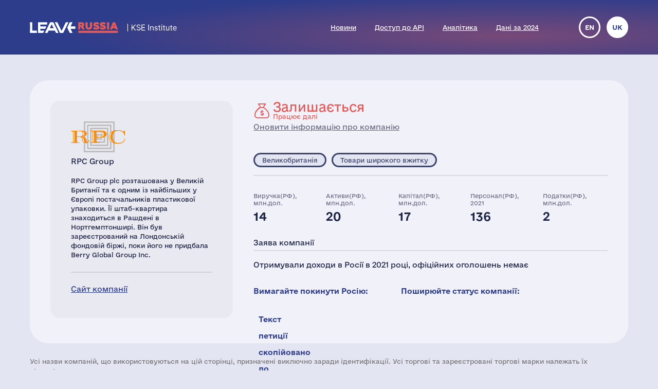

--- FILE ---
content_type: text/html; charset=UTF-8
request_url: https://leave-russia.org/uk/rpc-group
body_size: 5648
content:
<!doctype html>
<html lang="uk">
<head>
<style>
@font-face {
  font-family: 'Social';
  src:  url('/site/fonts/Social.eot?gt21gh1');
  src:  url('/site/fonts/Social.eot?gt21gh1#iefix') format('embedded-opentype'),
    url('/site/fonts/Social.ttf?gt21gh1') format('truetype'),
    url('/site/fonts/Social.woff?gt21gh1') format('woff'),
    url('/site/fonts/Social.svg?gt21gh1#Social') format('svg');
  font-weight: normal;
  font-style: normal;
  font-display: block;
}
@font-face
{
	font-family: 'Ukraine';
	src:  url('/site/fonts/e-Ukraine-Regular.otf?v=1') format("opentype");
	font-weight: normal;
	font-style: normal;
}
@font-face
{
	font-family: 'Ukraine';
	src:  url('/site/fonts/e-Ukraine-Bold.otf?v=1') format("opentype");
	font-weight: bold;
	font-style: normal;
}
</style><meta http-equiv="Content-Type" content="text/html; charset=utf-8"/>
<meta http-equiv="Content-Language" content="uk"/>
<title>#LeaveRussia: RPC Group продовжує вести бізнес у Росії</title>
<meta name="ROBOTS" content="all"/>
<base href="//leave-russia.org/"/>
<link rel="alternate" hreflang="en" href="//leave-russia.org/rpc-group"/>
<link rel="alternate" hreflang="uk" href="//leave-russia.org/uk/rpc-group"/>
<link rel="canonical"  href="//leave-russia.org/uk/rpc-group"/>
<meta name="twitter:card" content="summary_large_image"/><meta name="twitter:site" content="@LeaveRussiaUA"/><meta property="og:url" content="https://leave-russia.org/uk/rpc-group?co1687113977" /><meta property="og:type" content="article" /><meta property="og:title" content="RPC Group" /><meta property="og:description" content="#LeaveRussia: RPC Group продовжує вести бізнес у Росії" /><meta property="og:image" content="https://leave-russia.org/gallery/Cards/57/rpc-continue.png?v=1687113977" /><meta property="og:image:alt" content="RPC Group logo"/><meta property="og:image:type" content="image/png" /><meta property="og:image:width" content="1200" /><meta property="og:image:height" content="630" /><meta property="og:locale" content="uk_UA" /><!-- Google Tag Manager -->
<script>(function(w,d,s,l,i){w[l]=w[l]||[];w[l].push({'gtm.start':
new Date().getTime(),event:'gtm.js'});var f=d.getElementsByTagName(s)[0],
j=d.createElement(s),dl=l!='dataLayer'?'&l='+l:'';j.async=true;j.src=
'https://www.googletagmanager.com/gtm.js?id='+i+dl;f.parentNode.insertBefore(j,f);
})(window,document,'script','dataLayer','GTM-PNBSVDL');</script>
<!-- End Google Tag Manager -->
<link rel="stylesheet" type="text/css" href="//leave-russia.org/cache/css/11e49c5de3f623ca368b657facc6a0ae.css?v=1761744282"/>
<link rel="stylesheet" type="text/css" href="//leave-russia.org/cache/css/99810fe7dbc7f4264f727722aa2a260f.css?v=1761744283" media="print"/>
<link rel="icon" type="image/png" sizes="16x16" href="/site/images/favicon-16.png?v=1">
<link rel="icon" type="image/png" sizes="32x32" href="/site/images/favicon-32.png?v=1">
<link rel="apple-touch-icon-precomposed" sizes="152x152" href="/site/images/favicon-152.png?v=1">
<meta name="viewport" content="width=device-width, initial-scale = 1.0, minimum-scale = 1.0, maximum-scale = 3.0, user-scalable = yes"/>
<meta name="apple-mobile-web-app-capable" content="yes"/>
</head>
<body class="article">
<!-- Google Tag Manager (noscript) -->
<noscript><iframe src="https://www.googletagmanager.com/ns.html?id=GTM-PNBSVDL" height="0" width="0" style="display:none;visibility:hidden"></iframe></noscript>
<!-- End Google Tag Manager (noscript) -->
<div id="container"><div id="header"><div id="headerbg"><div class="headerlimiter"><div id="mobilecontrol" class="mobile_ds"><a id="mmenu" href="javascript:void(0)"></a></div><div class="headermargin"><div id="headertop"><ul class="service_menu"><li class="current logo "><a href="//leave-russia.org/uk"><span>Головна</span></a></li><li class="  "><a href="//leave-russia.org/uk/news"><span>Новини</span></a></li><li class="  "><a href="https://www.patreon.com/leaverussia/shop/paid-access-to-api-of-leave-russia-org-1027486"><span>Доступ до API</span></a></li><li class="  "><a href="//leave-russia.org/uk/bi-analytics"><span>Аналітика</span></a></li><li class=" mobilemenu "><a href="//leave-russia.org/uk/about-project"><span>Про проєкт</span></a></li><li class="  "><a href="https://www.researchgate.net/publication/394288109_Financial_Results_of_Foreign_Businesses_in_Russia_in_2024"><span>Дані за 2024</span></a></li><li class=" mobilemenu "><a href="//leave-russia.org/uk/war-in-ukraine"><span>Війна в Україні</span></a></li><li class=" mobilemenu targetblank "><a href="https://docs.google.com/forms/d/e/1FAIpQLSdAcgAFrT-NNeAqOBIlPdE5CnLexnTClvCEcLLavqDo50z29Q/viewform?usp=sf_link"><span>Додати нову компанію</span></a></li></ul><ul class="language"><li><a href="//leave-russia.org/rpc-group" title="English">en</a></li><li class="current" title="Українська"><a href="javascript:void(0)">uk</a></li></ul></div></div></div></div></div><div id="bodylimiter"><div id="middle_box"><div class="card continue stay"><div class="cstatus top"><div class="label status continue "><a class="nl" href="javascript:void(0)" ><span>Залишається </span>Працює далі</a></div><div><a href="https://docs.google.com/forms/d/e/1FAIpQLSf1cbBaV0hKcx7Q0zL1Cbe8mL1RSMSLJB2TCXw4bNC4lZpDfw/viewform?usp=pp_url&entry.526599085=RPC%20Group" target="_blank">Оновити інформацію про компанію</a></div></div><div class="logo top "><img src="//leave-russia.org/gallery/Logos/sprite-57.svg?v=1689281688#rpc" alt="RPC Group"/><div class="annotation">RPC Group</div></div><div class="cleft"><div class="mtop splitline"></div><div class="mzone"><div class="logo "><img src="//leave-russia.org/gallery/Logos/sprite-57.svg?v=1689281688#rpc" alt="RPC Group"/><div class="annotation">RPC Group</div></div><div class="about splitline"><p>RPC Group plc розташована у Великій Британії та є одним із найбільших у Європі постачальників пластикової упаковки. Її штаб-квартира знаходиться в Рашдені в Нортгемптонширі. Він був зареєстрований на Лондонській фондовій біржі, поки його не придбала Berry Global Group Inc.</p></div><div class="links splitline"><div><a href="https://rpc-group.com" target="_blank">Сайт компанії</a></div></div></div></div><div class="cright"><div class="cstatus"><div class="label status continue "><a class="nl" href="javascript:void(0)" ><span>Залишається </span>Працює далі</a></div><div><a href="https://docs.google.com/forms/d/e/1FAIpQLSf1cbBaV0hKcx7Q0zL1Cbe8mL1RSMSLJB2TCXw4bNC4lZpDfw/viewform?usp=pp_url&entry.526599085=RPC%20Group" target="_blank">Оновити інформацію про компанію</a></div></div><div class="lzone splitline"><div><div class="label country uk "><a class="nl" href="javascript:void(0)" >Великобританія</a></div><div class="label industry  "><a class="nl" href="javascript:void(0)" >Товари широкого вжитку</a></div></div></div><div class="stats"><div><div>Виручка(РФ), млн.дол.</div><div>14</div></div><div><div>Активи(РФ), млн.дол.</div><div>20</div></div><div><div>Капітал(РФ), млн.дол.</div><div>17</div></div><div><div>Персонал(РФ), 2021</div><div>136</div></div><div><div>Податки(РФ), млн.дол.</div><div>2</div></div></div><div class="intro splitline">Заява компанії</div><div class="decision"><p>Отримували доходи в Росії в 2021 році, офіційних оголошень немає</p></div><div class="sline"><div class="bttn big"><a class="nl ico" href="javascript:void(0)"><span class="text">Вимагайте покинути Росію:</span><span class="cp" title="Скопіюйте повідомлення до буферу обміну

Натисніть, щоб скопіювати повідомлення. Відкрийте сторінку компанії в соціальних мережах та надішліть повідомлення компанії у дірект, або вставте як коментар до публікацій компанії." data-link="RPC Group, stop doing business in Russia and leave the Russian market completely. Russia has been invading Ukraine since February 24, 2022 waging a full-scale war with thousands of killed civilians and millions of refugees. It’s a huge tragedy for Ukraine. The Russian army is responsible for multiple war crimes and the genocide of Ukrainian people.

It is impossible for a reputable company like RPC Group to continue doing business with Russia as usual. International companies may exercise their influence by putting economic pressure and refusing to cooperate with the aggressor. The Russian economy is highly dependent on foreign technologies, goods and capital, which, among other things, are used by the Russian government to wage wars of conquest. By cutting off funding of the Russia&#039;s war machine, international companies may stop the war that could easily go beyond Ukraine and become global.

Leave Russia now and stop financing the war in Ukraine."><span class="popup">Текст петиції скопійовано до буферу.</span></span></a></div><div class="bttn big"><a class="nl ico" href="javascript:void(0)"><span class="text">Поширюйте статус компанії:</span><span class="tw" title="Twitter" data-link="https://twitter.com/intent/tweet?text=%D0%9A%D0%BE%D0%BC%D0%BF%D0%B0%D0%BD%D1%96%D1%8F%20RPC%20Group%20%D0%B2%D0%B8%D1%80%D1%96%D1%88%D0%B8%D0%BB%D0%B0%20%D0%BF%D1%80%D0%BE%D0%B4%D0%BE%D0%B2%D0%B6%D1%83%D0%B2%D0%B0%D1%82%D0%B8%20%D0%B2%D0%B5%D1%81%D1%82%D0%B8%20%D0%B1%D1%96%D0%B7%D0%BD%D0%B5%D1%81%20%D1%83%20%D0%A0%D0%BE%D1%81%D1%96%D1%97%20%D0%BF%D0%BE%D0%BF%D1%80%D0%B8%20%D0%B2%D1%96%D0%B9%D1%81%D1%8C%D0%BA%D0%BE%D0%B2%D0%B5%20%D0%B2%D1%82%D0%BE%D1%80%D0%B3%D0%BD%D0%B5%D0%BD%D0%BD%D1%8F%20%D0%B0%D1%80%D0%BC%D1%96%D1%97%20%D0%A0%D0%BE%D1%81%D1%96%D1%97%20%D0%B4%D0%BE%20%D0%A3%D0%BA%D1%80%D0%B0%D1%97%D0%BD%D0%B8.%20%D0%9A%D0%BE%D0%BC%D0%BF%D0%B0%D0%BD%D1%96%D1%8F%20%D1%84%D1%96%D0%BD%D0%B0%D0%BD%D1%81%D1%83%D1%94%20%D1%80%D0%BE%D1%81%D1%96%D0%B9%D1%81%D1%8C%D0%BA%D0%B8%D0%B9%20%D0%B1%D1%8E%D0%B4%D0%B6%D0%B5%D1%82,%20%D0%B0%20%D0%BE%D1%82%D0%B6%D0%B5%20%D0%B9%20%D0%B2%D1%96%D0%B9%D0%BD%D1%83%20%D0%B2%20%D0%A3%D0%BA%D1%80%D0%B0%D1%97%D0%BD%D1%96.&amp;url=https:%2F%2Fleave-russia.org%2Fuk%2Frpc-group%3Fco1687113977&amp;hashtags=LeaveRussia,StopRussia"></span><span class="fb" title="Facebook" data-link="https://www.facebook.com/sharer/sharer.php?u=https:%2F%2Fleave-russia.org%2Fuk%2Frpc-group%3Fco1687113977&amp;quote=%D0%9A%D0%BE%D0%BC%D0%BF%D0%B0%D0%BD%D1%96%D1%8F%20RPC%20Group%20%D0%B2%D0%B8%D1%80%D1%96%D1%88%D0%B8%D0%BB%D0%B0%20%D0%BF%D1%80%D0%BE%D0%B4%D0%BE%D0%B2%D0%B6%D1%83%D0%B2%D0%B0%D1%82%D0%B8%20%D0%B2%D0%B5%D1%81%D1%82%D0%B8%20%D0%B1%D1%96%D0%B7%D0%BD%D0%B5%D1%81%20%D1%83%20%D0%A0%D0%BE%D1%81%D1%96%D1%97%20%D0%BF%D0%BE%D0%BF%D1%80%D0%B8%20%D0%B2%D1%96%D0%B9%D1%81%D1%8C%D0%BA%D0%BE%D0%B2%D0%B5%20%D0%B2%D1%82%D0%BE%D1%80%D0%B3%D0%BD%D0%B5%D0%BD%D0%BD%D1%8F%20%D0%B0%D1%80%D0%BC%D1%96%D1%97%20%D0%A0%D0%BE%D1%81%D1%96%D1%97%20%D0%B4%D0%BE%20%D0%A3%D0%BA%D1%80%D0%B0%D1%97%D0%BD%D0%B8.%20%D0%9A%D0%BE%D0%BC%D0%BF%D0%B0%D0%BD%D1%96%D1%8F%20%D1%84%D1%96%D0%BD%D0%B0%D0%BD%D1%81%D1%83%D1%94%20%D1%80%D0%BE%D1%81%D1%96%D0%B9%D1%81%D1%8C%D0%BA%D0%B8%D0%B9%20%D0%B1%D1%8E%D0%B4%D0%B6%D0%B5%D1%82,%20%D0%B0%20%D0%BE%D1%82%D0%B6%D0%B5%20%D0%B9%20%D0%B2%D1%96%D0%B9%D0%BD%D1%83%20%D0%B2%20%D0%A3%D0%BA%D1%80%D0%B0%D1%97%D0%BD%D1%96."></span><span class="li" title="LinkedIn" data-link="https://www.linkedin.com/sharing/share-offsite/?url=https:%2F%2Fleave-russia.org%2Fuk%2Frpc-group%3Fco1687113977"></span></a></div></div></div></div><div id="cpnote">Усі назви компаній, що використовуються на цій сторінці, призначені виключно заради ідентифікації. Усі торгові та зареєстровані торгові марки належать їх відповідним власникам.</div><div id="stnote">Заяви компаній i статистичні дані зібрані з відкритих джерел та офіційних реєстрів, відповідно до <a href="/uk/our-methodology">методології KSE Institute</a>.</div><a id="btnscan" href="https://leaverussia.kse.ua/">Сканер</a><ul class="footer_menu"><li class=" nl dropdown"><a href="javascript:void(0)"><span>Допомога Україні</span></a><div><ul><li class=" targetblank "><a href="https://b4ukraine.org/"><span>Коаліція «Бізнес для України» (B4Ukraine)</span></a></li><li class=" targetblank "><a href="https://bank.gov.ua/ua/about/support-the-armed-forces"><span>Допомога армії через НБУ</span></a></li><li class=" targetblank "><a href="https://bank.gov.ua/ua/news/all/natsionalniy-bank-vidkriv-rahunok-dlya-gumanitarnoyi-dopomogi-ukrayintsyam-postrajdalim-vid-rosiyskoyi-agresiyi"><span>Гуманітарна допомога через НБУ</span></a></li><li class=" targetblank "><a href="https://armysos.com.ua/uk/"><span>Громадська ініціатива АРМІЯ SOS</span></a></li><li class=" targetblank "><a href="https://savelife.in.ua/"><span>Фонд «Повернись живим»</span></a></li><li class=" targetblank "><a href="https://caritas.ua/"><span>Карітас України</span></a></li></ul></div></li><li class=" nl dropdown"><a href="javascript:void(0)"><span>Схожі проєкти</span></a><div><ul><li class=" targetblank "><a href="https://topcorporateshub.com/"><span>Найбільші компанії світу</span></a></li><li class=" targetblank "><a href="https://www.boycottrussia.info/"><span>Boycott Russia</span></a></li><li class=" targetblank "><a href="https://www.coalitionforukraine.com/"><span>Coalition for Ukraine</span></a></li><li class=" targetblank "><a href="https://dont-fund-russian.army/"><span>Don’t fund russian army</span></a></li><li class=" targetblank "><a href="https://emailcontactukraine.com/"><span>Email Contact Ukraine</span></a></li><li class=" targetblank "><a href="https://squeezingputin.com/"><span>Squeezing Putin</span></a></li><li class=" targetblank "><a href="https://som.yale.edu/story/2022/over-1000-companies-have-curtailed-operations-russia-some-remain/"><span>Список Йельської школи менеджменту</span></a></li><li class=" targetblank "><a href="https://progressiveshopper.com/Ukraine-advocacy/"><span>Адвокація України на Progressive Shopper</span></a></li></ul></div></li><li class=" nl dropdown"><a href="//leave-russia.org/uk/news"><span>Щоденні новини і інструменти</span></a><div><ul><li class="  "><a href="//leave-russia.org/uk/news"><span>Новини компаній</span></a></li><li class="  "><a href="https://apps.apple.com/ua/app/leave-russia/id6474446595"><span>Наш додаток в Apple Store</span></a></li><li class="  "><a href="https://leaverussia.kse.ua/"><span>Сканер штрих-кодів від KSE (тільки для мобільного)</span></a></li><li class=" targetblank "><a href="https://t.me/exit_ru_bot"><span>KSE Telegram бот моніторингу новин</span></a></li><li class=" targetblank "><a href="https://twitter.com/selfsanctions"><span>Twitter проєкту SelfSanctions</span></a></li><li class="  "><a href="https://www.patreon.com/leaverussia/shop/paid-access-to-api-of-leave-russia-org-1027486"><span>Доступ до API</span></a></li></ul></div></li><li class=" leaverussia targetblank dropdown"><a href="https://kse.ua/ua/kse-department/kse-institute/"><span>KSE | Institute</span></a><div><ul><li class="  "><a href="//leave-russia.org/uk/our-methodology"><span>Методологія KSE Institute</span></a></li><li class="  "><a href="https://papers.ssrn.com/sol3/papers.cfm?abstract_id=4648135"><span>Виходи з Росії</span></a></li><li class="  "><a href="https://papers.ssrn.com/sol3/papers.cfm?abstract_id=4453963"><span>Дані за 2022</span></a></li><li class="  "><a href="https://papers.ssrn.com/sol3/papers.cfm?abstract_id=4961551"><span>Дані за 2023</span></a></li><li class="  "><a href="https://papers.ssrn.com/sol3/papers.cfm?abstract_id=5375884"><span>Дані за 2024</span></a></li><li class="  "><a href="https://papers.ssrn.com/sol3/papers.cfm?abstract_id=5149548"><span>$170 млрд збитків</span></a></li><li class="  "><a href="//leave-russia.org/uk/bi-analytics"><span>Аналітика</span></a></li><li class="  "><a href="//leave-russia.org/uk/banks"><span>Аналітика по банкам</span></a></li><li class="  "><a href="//leave-russia.org/uk/about-project"><span>Про проєкт</span></a></li><li class="  "><a href="//leave-russia.org/uk/war-in-ukraine"><span>Війна в Україні</span></a></li><li class=" targetblank "><a href="https://docs.google.com/forms/d/e/1FAIpQLSdAcgAFrT-NNeAqOBIlPdE5CnLexnTClvCEcLLavqDo50z29Q/viewform?usp=sf_link"><span>Додати нову компанію</span></a></li><li class=" targetblank "><a href="https://docs.google.com/forms/d/e/1FAIpQLScJtYRMwOAItKXf64sIRtbSAcKP79raYfSJjG3QI0-vstnung/viewform?usp=sf_link"><span>Зворотній зв'язок</span></a></li><li class=" targetblank maintwitter "><a href="https://twitter.com/LeaveRussiaUA"><span>Твіттер проєкту</span><span class="twico" title="Twitter"></span></a></li><li class=" targetblank mainlinkedin "><a href="https://www.linkedin.com/company/leave-russia/"><span>LinkedIn проєкту</span></a></li><li class=" targetblank mainyoutube "><a href="https://www.youtube.com/channel/UCa42BXpiM0KIztSU9DqjrNQ"><span>YouTube проєкту</span></a></li><li class=" targetblank "><a href="https://www.patreon.com/join/leaverussia"><span>Підтримати проект через Patreon</span></a></li></ul></div></li></ul></div></div><div id="ddbg"></div></div><div id="footerlimiter"><div id="footer"><a href="https://brights.io" id="designedinb" target="_blank"></a></div></div><script type="text/javascript"><!--
var node = document.createElement('script');node.type = 'text/javascript';node.async = true;node.src = '//leave-russia.org/cache/js/42a865fb0e8b2c6e4f77b701fb94bff6.js?v=1725660695';var s = document.getElementsByTagName('script')[0];s.parentNode.insertBefore(node, s);
//--></script>
</body>
</html>

--- FILE ---
content_type: image/svg+xml
request_url: https://leave-russia.org/gallery/Logos/sprite-57.svg?v=1689281688
body_size: 54143
content:
<?xml version="1.0" encoding="utf-8"?><svg viewBox="0 0 200 60" xmlns="http://www.w3.org/2000/svg" xmlns:xlink="http://www.w3.org/1999/xlink"><style>:root>svg{display:none}:root>svg:target{display:block}</style><svg viewBox="0 0 200 60" id="relx" xmlns="http://www.w3.org/2000/svg"><path d="M22.6 29.1c11.9 0 26.3-2.7 26.3-13.8 0-7.9-8.4-10.8-15.9-10.8-11.5 0-33 6.2-33 28.4C0 44 8.7 50.4 22.6 50.4c14.7 0 25.3-9.2 28.6-21.7-8.6 14.4-19.5 18.8-28.5 18.8-11.1 0-15.3-8-15.3-14.8 0-19.4 15.7-26 25.5-26 6.7 0 10.6 4.1 10.6 8.7 0 12.6-18.7 12.2-27.2 12.2h-4.1l-1.8 1.8c3.9.6 9.3 1.5 15.2 4.5 12.2 6 23.7 21.7 38.9 21.7 5.5 0 6.9-1.6 8-3.1-7.4 4.6-19.9-3.4-26.6-9.5-5.6-5.1-10.5-10.9-23.3-13.9" fill="#f08113"/><path d="M96.4 22.8c0-3.4-2.5-5.7-6-5.7H82c-.2 0-.4.1-.4.4V28c0 .2.1.4.4.4h8.4c3.7 0 6-2.2 6-5.6m.8 27.6c-.5 0-.7-.1-.8-.6l-7.5-15.3h-6.7c-.2 0-.4.1-.4.4v15c0 .4-.2.6-.6.6h-5.7c-.4 0-.6-.2-.6-.6v-38c0-.4.2-.6.6-.6h15.2c7.2 0 12.5 4.8 12.5 11.7 0 5.2-2.9 9.1-7.4 10.8l8.2 16c.2.4 0 .7-.4.7h-6.4v-.1zm12.9-38.6c0-.4.2-.6.6-.6h23.8c.4 0 .6.2.6.6v4.9c0 .4-.2.6-.6.6h-17.3c-.2 0-.4.1-.4.4v9.5c0 .2.1.4.4.4H131c.4 0 .6.2.6.6v4.9c0 .4-.2.6-.6.6h-13.9c-.2 0-.4.1-.4.4V44c0 .2.1.4.4.4h17.2c.4 0 .6.2.6.6v4.9c0 .4-.2.6-.6.6h-23.7c-.4 0-.6-.2-.6-.6V11.8h.1zm31.3 0c0-.4.2-.6.6-.6h5.7c.4 0 .6.2.6.6v32.1c0 .2.1.4.4.4h16c.4 0 .6.2.6.6v4.9c0 .4-.2.6-.6.6H142c-.4 0-.6-.2-.6-.6v-38zm51.9 38.6c-.5 0-.7-.1-.9-.6l-7.9-13.3h-.1l-7.9 13.3c-.2.4-.5.6-.9.6h-6.2c-.4 0-.6-.4-.4-.7l11.7-19.5L169.8 12c-.2-.4-.1-.7.4-.7h6.2c.5 0 .7.1.9.6l7.1 11.9h.1l7.1-11.9c.2-.4.5-.6.9-.6h6.2c.4 0 .6.4.4.7l-10.8 18.1L200 49.6c.2.4 0 .7-.4.7h-6.3v.1z" fill="#676767"/></svg><svg viewBox="0 0 200 60" id="renolit" xmlns="http://www.w3.org/2000/svg"><path d="M.7 59.3h58.6V.7H.7v58.6zm59 .4v-.3.3zM0 60V0h60v60H0z" fill="#181715"/><path d="M5.6 48.6h1c.7 0 1.1.4 1.1 1.1 0 1-.8 1.2-1.6 1.2h-.5v-2.3zm-1.3 6.1h1.3v-3h.5c1.2 0 1.3.4 1.6 1.5l.4 1.5h1.3l-.5-1.9c-.2-.7-.3-1.3-1.4-1.5.8-.2 1.5-.5 1.5-1.6 0-1.4-1-1.8-2.5-1.8H4.3v6.8zm8.3 0h4.6v-.9h-3.3v-2.2h3v-.9h-3v-2h3.2v-.9h-4.5v6.9zm7.9 0h1.2v-5.3l3.1 5.3h1.4v-6.9H25v5.1l-2.9-5.1h-1.6v6.9zM31 51.2c0-1.5.3-2.7 1.7-2.7 1.3 0 1.7 1.3 1.7 2.7 0 1.5-.3 2.7-1.7 2.7-1.3 0-1.7-1.2-1.7-2.7m1.7 3.6c2.4 0 3.1-1.5 3.1-3.6 0-2-.7-3.6-3.1-3.6s-3.1 1.5-3.1 3.6c0 2 .7 3.6 3.1 3.6m6.4-.1h4.3v-.9h-3v-6h-1.3v6.9zm7.4-6.9h1.3v6.9h-1.3v-6.9zm6 6.9h1.3v-6h1.9v-.9h-5.1v.9h1.9v6z" fill="#181715"/><path d="M30.3 43h25.4V25c-9.6 1.9-18.5 7.6-25.4 18" fill="#4777bf"/><path d="M4.3 43h21.9c6.1-11.3 18.7-19.8 29.6-21.5V4.4H34.2c-5.6 3.8-10.4 11.8-12 15.3V4.4H4.3V43z" fill="#181715"/></svg><svg viewBox="0 0 200 60" id="rethmann" xmlns="http://www.w3.org/2000/svg"><path d="M0 10h200v39.9H0z" fill="#ff2a0c"/><path d="M187.3 19.8c0-2.1 1.7-3.7 3.7-3.7s3.7 1.7 3.7 3.7-1.7 3.7-3.7 3.7-3.7-1.6-3.7-3.7z" fill="#ff2a0c"/><path d="M172 32.6l4.2 11.3h7.8V32.6h-5.6v2.5h-.1l-1-2.5H172m-9.2 11.3h5.6V32.6h-5.6v11.3zm-14.6-11.3l4.2 11.3h7.8V32.6h-5.6v2.5h-.1l-1-2.5h-5.3zM139 43.9h5.6V32.6H139v11.3zm-21.9-11.3L114 43.9h5.9l1.6-6.3h8.1l1.6 6.3h6.3l-3.1-11.3h-6.2l.1.6h-5.7l.1-.6h-5.6zm-10.3 11.3h5.8V32.6h-5.8v11.3zM92.9 32.6l2.7 11.3h5.7l2.8-11.3h-4.9l-.5 2.2h-.1l-.6-2.2h-5.1zm-8.4 11.3h5.8V32.6h-5.8v11.3zm-8.9 0h6V32.6h-6v11.3zm-12.8 0h6V32.6h-6v11.3zm-14.2 0h6V32.6h-6v11.3zM25 32.6v11.3h15.9v-4.4H31v-6.9h-6zm-10.4 0c1.8 1 1.7 3.2 1.7 5.8 0 1.9-.1 3.8.6 5.5h5.8c-.6-1.2-.7-6.5-.7-8.4 0-1.2-.2-2.2-.6-2.9h-6.8zM4.5 43.9h6V32.6h-6v11.3zM10.4 20H13c1.9 0 3 1 3 3.7 0 1.8-.7 4.2-3 4.2h-2.6V20m168.1 12.8h5.6V15.6h-5.6v17.2zm-10.1 0v-9.6h.1l3.6 9.6h5.4l-6.6-17.2h-8v17.2h5.5zm-13.7 0h5.6V15.6h-5.6v17.2zm-10.1 0v-9.6h.1l3.6 9.6h5.4l-6.6-17.2h-8v17.2h5.5zm-21.8 0l2.6-11.7h.1l2.8 11.7h6.2l-4.7-17.2H122l-4.7 17.2h5.5zm-18.7 0l2.7-10.7h.1v10.7h5.8V15.6h-9.3l-4.2 17.2h4.9zm-13.8 0V22.1h.1l2.5 10.7H98l-4-17.2h-9.6v17.2h5.9zm-21.6 0v-1.4h6.8v1.4h6V15.6h-6V27h-6.8V15.6h-6v17.2h6zm-14.1 0V20.3h6.6v-4.7H42v4.7h6.6v12.4h6v.1zm-23.7 0v-1.4h8.8V27h-8.8v-7h9.6v-4.4H25v17.2h5.9zm-20.5 0v-.5H12c1.1 0 2 .2 2.6.5h6.9c-1.1-2.3-3.6-2.5-4.6-2.7V30c3.9-.6 5.3-3.4 5.3-7 0-4.9-2.6-7.5-6.7-7.5h-11v17.2h5.9v.1zm175.6-13c0-2.8 2.2-5 5-5s5 2.2 5 5-2.2 5-5 5-5-2.2-5-5zm4.4.5h.3c.8 0 .7.5.7 1.1 0 .3 0 .6.1.9h1c-.1-.2-.1-1.1-.1-1.4 0-.9-.7-.9-.9-1 .7-.1.9-.6.9-1.2 0-.8-.4-1.3-1.1-1.3h-1.9v4.8h1v-1.9m0-2.1h.4c.3 0 .5.2.5.6 0 .3-.1.7-.5.7h-.4v-1.3z" fill="#fff"/></svg><svg viewBox="0 0 200 60" id="revlon" xmlns="http://www.w3.org/2000/svg"><path d="M20.8 31.7c2.6-.1 8.7-2.5 8.7-8.3 0-5-5.3-8.4-11.8-8.4H0v31.1h5.6V32.2h9.1l12.1 14H34L20.8 31.7zM5.6 30V17.1h11.5c4.8 0 6.9 3.2 6.9 6.3 0 3.6-2.8 6.7-7.7 6.7L5.6 30zm92.6-15L86.1 39.6 73.3 15H67l16.5 31.1h1.8L100.9 15h-2.7zm43.8-1.3c-10 0-19.6 7.2-19.6 16.1 0 9.3 9 13.2 13.7 13.1-1.3-.9-2.6-1.7-3.7-3-2-2.3-3.8-5.1-3.8-10.1 0-8.1 6.1-13.9 13.5-13.9s13.4 6.2 13.4 13.9S150.6 44 143.1 44H111V15h-5.4v31.1h37.5c9.3 0 18.4-7.6 18.4-16.4s-9.5-16-19.5-16m52.9 1.3h-2.3v22.2L171.1 15h-4.6v31.3h2.4V20.9l24.5 25.3h1.5V15zM44.1 43.8V31.7h13.4v-2.3H44.1V17.3h19.3L62.2 15H38.7v31.1h25.6l1.2-2.3H44.1zM200 16.9c0 1-.8 1.9-1.9 1.9-1 0-1.9-.8-1.9-1.9 0-1 .8-1.9 1.9-1.9 1.1.1 1.9.9 1.9 1.9m-3.4 0c0 .9.7 1.6 1.6 1.6.9 0 1.6-.7 1.6-1.6 0-.9-.7-1.6-1.6-1.6s-1.6.8-1.6 1.6m1.1 1.1h-.3v-2.2h.8c.5 0 .7.2.7.6 0 .4-.3.5-.5.6l.7 1h-.3l-.6-1h-.5v1zm.4-1.2c.3 0 .7 0 .7-.4 0-.3-.3-.4-.5-.4h-.5v.7l.3.1z"/></svg><svg viewBox="0 0 200 60" id="rexel" xmlns="http://www.w3.org/2000/svg"><path d="M163.1 43.7V8.9c0-5.3-4.4-8.8-8.7-8.8C122.3 0 0 0 0 0v43.7h163.1" fill="#2a3e87"/><path d="M0 51.2C0 57.1 4.9 60 8.8 60h154.3V45.4H0v5.8" fill="#3398cc"/><path d="M0 45.4h163.1v-1.8H0v1.8zm68.3 5h3.3v.7h-2.5v1.2h2.3v.7h-2.3v1.4h2.6v.6h-3.4v-4.6m4.9 0h.8v3.9h2.3v.7h-3.2l.1-4.6m4.6 0h3.3v.7h-2.5v1.2h2.3v.7h-2.3v1.4h2.6v.6h-3.4v-4.6m8 1.5c-.1-.5-.5-.9-1.1-.9-1 0-1.4.9-1.4 1.8s.4 1.8 1.4 1.8c.7 0 1.1-.5 1.2-1.2h.8c-.1 1.1-.8 1.9-2 1.9-1.4 0-2.2-1.1-2.2-2.4 0-1.3.8-2.4 2.2-2.4 1 0 1.9.6 2 1.6l-.9-.2m1.9-1.5h3.7v.7H90V55h-.8v-3.9h-1.5v-.7m5.9.7h1.3c.4 0 .8.1.8.7 0 .5-.3.7-.8.7h-1.3v-1.4zm-.8 3.9h.8v-1.9h1.2c.7 0 .9.4.9 1.2 0 .2 0 .5.1.7h.9c-.2-.2-.3-.7-.3-1.2 0-.7-.4-.9-.7-1 .1 0 .8-.3.8-1.2 0-.8-.5-1.2-1.5-1.2h-2.2V55m5.4 0h.8v-4.6h-.8V55zm5.7-3.1c-.1-.5-.5-.9-1.2-.9-1 0-1.4.9-1.4 1.8s.4 1.8 1.4 1.8c.7 0 1.1-.5 1.2-1.2h.8c-.1 1.1-.8 1.9-2 1.9-1.4 0-2.2-1.1-2.2-2.4 0-1.3.8-2.4 2.2-2.4 1 0 1.9.6 2 1.6l-.8-.2m4-.7l.7 2h-1.4l.7-2zm-2.1 3.8h.8l.4-1.2h1.8l.4 1.2h.9l-1.8-4.6h-.9l-1.6 4.6m5.6-4.6h.8v3.9h2.4v.7h-3.2v-4.6m7.7 3.1c0 .7.5 1 1.2 1s1-.3 1-.7-.2-.5-.4-.6c-.3-.1-.7-.2-1.4-.4-.8-.2-1-.7-1-1.2 0-.9.8-1.4 1.7-1.4 1 0 1.8.5 1.8 1.5h-.8c0-.6-.4-.8-1-.8-.4 0-.8.1-.8.6 0 .3.2.5.6.6.1 0 1.1.3 1.3.4.6.2.9.7.9 1.2 0 1-.9 1.4-1.8 1.4-1.1 0-1.9-.5-1.9-1.6h.6m4.5-3.1h.8v2.7c0 .6 0 1.3 1.1 1.3s1.1-.7 1.1-1.3v-2.7h.8v2.9c0 1.2-.8 1.8-1.9 1.8s-1.9-.6-1.9-1.8v-2.9m6.3.7h1.2c.4 0 .8.2.8.8s-.5.8-.8.8h-1.2v-1.6zm-.8 3.9h.8v-1.8h1.2c1.3 0 1.6-.8 1.6-1.4 0-.6-.3-1.4-1.6-1.4h-2V55m6-3.9h1.2c.4 0 .8.2.8.8s-.5.8-.8.8H135l.1-1.6zm-.9 3.9h.8v-1.8h1.2c1.3 0 1.6-.8 1.6-1.4 0-.6-.3-1.4-1.6-1.4h-2V55m5.2-4.6h.8v3.9h2.3v.7h-3.2l.1-4.6m4.5 4.6h.8v-4.6h-.8V55zm2.6-4.6h3.3v.7h-2.5v1.2h2.3v.7h-2.3v1.4h2.6v.6h-3.4v-4.6m5.5 3.1c0 .7.5 1 1.2 1s1-.3 1-.7-.2-.5-.4-.6c-.3-.1-.7-.2-1.4-.4-.8-.2-1-.7-1-1.2 0-.9.8-1.4 1.7-1.4 1 0 1.8.5 1.8 1.5h-.9c0-.6-.4-.8-1-.8-.4 0-.8.1-.8.6 0 .3.2.5.6.6.1 0 1.1.3 1.3.4.6.2.9.7.9 1.2 0 1-.9 1.4-1.8 1.4-1.1 0-1.9-.5-1.9-1.6h.7m-32.9-27.6c0 1 .5 1.4 1.4 1.4h9.9v1.8h-10.6c-3.8 0-5.7-1.3-5.7-4.1V14.5h5v11.4M88.6 14.2v-.6c-5.2 0-8.8 2.4-12.4 5.8-1.6-1.4-2.9-2.5-3.3-2.8-1.7-1.5-1.9-2-4.4-2h-4.1c4.2 3.6 7 6.1 8.9 7.8-3.6 3.5-8.3 9-13.1 8.8v.5c4.3.4 9.1-1.4 15.1-7.6 2.2 2 2.6 2.3 3.5 3 2.4 1.9 2 2.1 4.7 2.1h4S82.2 24.6 78 21c2.9-3.2 6.6-6.8 10.6-6.8m-43.2 6.4c.1-4 1.2-4.7 3.6-4.7h3c2.4 0 3.5.7 3.6 4.7H45.4zm15.4 1.7v-.7c0-6.2-4.4-7.4-10.1-7.4h-.4c-4.5 0-10 1.2-10 7.4 0 6.3 4.5 7.5 7.5 7.5h11.8v-1.8H49.1c-3.2 0-3.5-1.2-3.6-5h15.3m34-1.7c.1-4 1.2-4.7 3.6-4.7h3c2.4 0 3.5.7 3.6 4.7H94.8zm15.4 1.7v-.7c0-6.2-4.4-7.4-10.1-7.4h-.5c-4.5 0-10 1.2-10 7.4 0 6.3 4.5 7.5 7.5 7.5h11.8v-1.8H98.4c-3.2 0-3.5-1.2-3.6-5h15.4m-77.6.7c2.1-.6 3.3-2 3.3-4.3 0-3.3-2.8-4.1-5.8-4.1H16.4v14.6h5v-5.6h6.2c2.1 0 3.5.2 3.5 5.6h5c0-3.5-1.5-5.3-3.5-6.2zm-11.3-6.9h7.5c2.6 0 2.3 5.7-.4 5.7h-7.1v-5.7" fill="#fff"/></svg><svg viewBox="0 0 200 60" id="ribbon" xmlns="http://www.w3.org/2000/svg"><path d="M158.7 41.6c-1.6 0-3.1-.3-4.6-.9-1.4-.6-2.7-1.5-3.7-2.6-1.1-1.1-1.9-2.4-2.5-3.8-.6-1.5-.9-3-.9-4.6s.3-3.2.9-4.6c.6-1.4 1.4-2.7 2.5-3.8 1.1-1.1 2.3-2 3.7-2.6 1.5-.6 3-.9 4.6-.9s3.1.3 4.6.9c1.4.6 2.7 1.5 3.7 2.6 1.1 1.1 1.9 2.4 2.5 3.8.6 1.5.9 3 .9 4.6s-.3 3.2-.9 4.6c-.6 1.4-1.4 2.7-2.5 3.8s-2.3 2-3.7 2.6c-1.5.6-3 .9-4.6.9zm0-20c-2.1 0-4.1.8-5.7 2.4-1.5 1.6-2.3 3.6-2.3 5.8s.8 4.2 2.3 5.8c1.5 1.5 3.5 2.4 5.7 2.4s4.1-.8 5.7-2.4c1.5-1.5 2.3-3.6 2.3-5.8s-.8-4.2-2.3-5.8c-1.6-1.6-3.6-2.4-5.7-2.4zm32.9 19.6V28.6c0-1.9-.7-3.6-2.1-5-1.3-1.3-3.1-2.1-5-2.1s-3.7.7-5 2.1c-1.3 1.3-2.1 3.1-2.1 5v12.6h-3.8V28.6c0-1.5.3-2.9.8-4.2.6-1.3 1.3-2.4 2.3-3.4s2.2-1.8 3.4-2.3c1.3-.6 2.7-.8 4.2-.8s2.9.3 4.2.8 2.4 1.3 3.4 2.3 1.8 2.2 2.3 3.4c.6 1.3.8 2.7.8 4.2v12.6h-3.4zm-106-23h3.8v22.9h-3.8V18.2zm1.9-9.4c1.2 0 2.2 1 2.2 2.2s-1 2.2-2.2 2.2-2.2-1-2.2-2.2c-.1-1.2.9-2.2 2.2-2.2zM70.9 41.2h-3.8V28.8c0-1.4.3-2.8.8-4.1.5-1.2 1.3-2.4 2.2-3.3 1-1 2.1-1.7 3.3-2.2 1.3-.6 2.7-.8 4.1-.8h4.3V22h-4.3c-3.7 0-6.7 3-6.7 6.7v12.5h.1zM116 25.4c-.6-1.4-1.4-2.6-2.5-3.7s-2.3-1.9-3.7-2.5c-1.4-.6-3-.9-4.6-.9h-7.4c-.3 0-.6-.3-.6-.6v-7.2h-3.8v7.2c0 2.4 1.9 4.3 4.3 4.3h7.4c2.1 0 4.1.8 5.6 2.3s2.3 3.5 2.3 5.6-.8 4.1-2.3 5.6-3.5 2.3-5.6 2.3-4.1-.8-5.6-2.3-2.3-3.4-2.3-5.4v-5.9c-2.1 0-3.8 1.7-3.8 3.8v1.9c0 1.6.3 3.1.9 4.6.6 1.4 1.4 2.6 2.5 3.7s2.3 1.9 3.7 2.5c1.4.6 3 .9 4.6.9s3.1-.3 4.6-.9c1.4-.6 2.6-1.4 3.7-2.5s1.9-2.3 2.5-3.7.9-3 .9-4.6c.2-1.5-.1-3.1-.8-4.5zm26.7 0c-.6-1.4-1.4-2.6-2.5-3.7s-2.3-1.9-3.7-2.5-3-.9-4.6-.9h-7.4c-.3 0-.6-.3-.6-.6v-7.2h-3.8v7.2c0 2.4 1.9 4.3 4.3 4.3h7.4c2.1 0 4.1.8 5.6 2.3s2.3 3.5 2.3 5.6-.8 4.1-2.3 5.6-3.5 2.3-5.6 2.3-4.1-.8-5.6-2.3-2.3-3.4-2.3-5.4v-5.9c-2.1 0-3.8 1.7-3.8 3.8v1.9c0 1.6.3 3.1.9 4.6.6 1.4 1.4 2.6 2.5 3.7s2.3 1.9 3.7 2.5 3 .9 4.6.9 3.1-.3 4.6-.9c1.4-.6 2.6-1.4 3.7-2.5s1.9-2.3 2.5-3.7.9-3 .9-4.6c.1-1.5-.2-3.1-.8-4.5z" fill="#4b4b4b"/><linearGradient id="afa" gradientUnits="userSpaceOnUse" x1="-253.166" y1="444.488" x2="-220.867" y2="444.488" gradientTransform="translate(419.344 -706.3) scale(1.6564)"><stop offset="0" stop-color="#ff007f"/><stop offset="1" stop-color="#7e00b9"/></linearGradient><path d="M53.5 30c0-3.8-2-7.1-4.9-9 .7-3.5-.2-7.2-2.9-9.9s-6.4-3.7-9.9-2.9c-1.9-3-5.3-4.9-9.1-4.9s-7.1 2-9 4.9c-3.5-.7-7.2.2-9.9 2.9S4.1 17.5 4.9 21C2 22.9 0 26.2 0 30s2 7.1 4.9 9c-.7 3.5.2 7.2 2.9 9.9C9.9 51 12.6 52 15.4 52c.8 0 1.6-.1 2.3-.3 1.9 3 5.2 4.9 9 4.9s7.1-2 9-4.9c3.5.7 7.2-.2 9.9-2.9s3.7-6.4 2.9-9.9c3-1.8 5-5.1 5-8.9zM43 13.7c1.6 1.6 2.2 3.7 2 5.8-.5-.1-1-.2-1.5-.2-.9-.1-1.8-.3-2.5-.6s-1.3-.7-1.8-1.2-.9-1.1-1.2-1.8-.5-1.6-.6-2.5c0-.5-.1-1-.2-1.5 2.1-.2 4.2.5 5.8 2zm-1.7 20c.5 1.1 1.1 2.1 2 3.1l.2.2h-.2c-1.3.1-2.4.4-3.5.8-1.2.5-2.2 1.1-3.1 2-.9.9-1.6 2-2 3.1s-.7 2.3-.8 3.5v.2l-.2-.2c-1-.8-2-1.5-3.1-2-1.2-.5-2.4-.8-3.7-.8s-2.5.3-3.7.8c-1.1.5-2.1 1.1-3.1 2l-.2.2v-.2c-.1-1.3-.4-2.4-.8-3.5-.5-1.2-1.1-2.2-2-3.1-.9-.9-2-1.6-3.1-2s-2.3-.7-3.5-.8h-.2l.2-.2c.8-1 1.5-2 2-3.1.5-1.2.8-2.4.8-3.7 0-1.3-.3-2.5-.8-3.7-.5-1.1-1.1-2.1-2-3.1-.5 0-.6-.1-.6-.2h.2c1.3-.1 2.4-.4 3.5-.8 1.2-.5 2.2-1.1 3.1-2s1.6-2 2-3.1.7-2.3.8-3.5v-.2l.2.2c1 .8 2 1.5 3.1 2 1.2.5 2.4.8 3.7.8 1.3 0 2.5-.3 3.7-.8 1.1-.5 2.1-1.1 3.1-2l.2-.2v.2c.1 1.3.4 2.4.8 3.5.5 1.2 1.1 2.2 2 3.1s2 1.6 3.1 2 2.3.7 3.5.8h.2l-.2.2c-.8 1-1.5 2-2 3.1-.5 1.2-.8 2.4-.8 3.7.5 1.3.7 2.5 1.2 3.7zM26.7 7c2.2 0 4.2 1 5.5 2.7l-1.2.9c-.7.6-1.4 1-2.2 1.4-.7.3-1.4.5-2.1.5s-1.5-.2-2.1-.5c-.7-.3-1.4-.8-2.2-1.4-.4-.3-.8-.7-1.2-.9C22.5 8 24.5 7 26.7 7zm-16.2 6.7c1.4-1.4 3.1-2 4.9-2 .3 0 .6 0 .8.1-.1.5-.2 1-.2 1.5-.1.9-.3 1.8-.6 2.5s-.7 1.3-1.2 1.8-1.1.9-1.8 1.2c-.7.3-1.6.5-2.5.6-.5 0-1 .1-1.5.2-.2-2.1.5-4.3 2.1-5.9zM3.7 30c0-2.2 1-4.2 2.7-5.5l.9 1.2c.6.7 1 1.4 1.4 2.2.3.6.4 1.4.4 2.1s-.2 1.5-.5 2.1c-.3.7-.8 1.4-1.4 2.2-.3.4-.7.8-.9 1.2-1.5-1.3-2.6-3.3-2.6-5.5zm6.8 16.3c-1.6-1.6-2.2-3.7-2-5.8.5.1 1 .2 1.5.2.9.1 1.8.3 2.5.6s1.3.7 1.8 1.2.9 1.1 1.2 1.8.5 1.6.6 2.5c0 .5.1 1 .2 1.5-2.1.2-4.3-.5-5.8-2zM26.7 53c-2.2 0-4.2-1-5.5-2.7l1.2-.9c.7-.6 1.4-1 2.2-1.4.7-.3 1.4-.5 2.1-.5s1.5.2 2.1.5c.7.3 1.4.8 2.2 1.4l1.2.9C30.9 52 28.9 53 26.7 53zM43 46.3c-1.6 1.6-3.7 2.2-5.8 2 .1-.5.2-1 .2-1.5.1-.9.3-1.8.6-2.5s.7-1.3 1.2-1.8 1.1-.9 1.8-1.2 1.6-.5 2.5-.6c.5 0 1-.1 1.5-.2.2 2-.5 4.2-2 5.8zm4.1-10.8l-.9-1.2c-.6-.7-1-1.4-1.4-2.2-.3-.7-.5-1.4-.5-2.1s.2-1.5.5-2.1c.3-.7.8-1.4 1.4-2.2.3-.4.7-.8.9-1.2 1.6 1.3 2.7 3.3 2.7 5.5-.1 2.2-1.1 4.2-2.7 5.5z" fill="url(#afa)"/><path d="M43.5 23.1c1.4.1 2.6.7 3.6 1.5.7-1.1 1.2-2.3 1.5-3.5-1.1-.7-2.3-1.2-3.6-1.5-.2 1.2-.7 2.4-1.5 3.5z" fill="#4e008f"/><path d="M43.5 23.1c1.4.1 2.6.7 3.6 1.5.7-1.1 1.2-2.3 1.5-3.5-1.1-.7-2.3-1.2-3.6-1.5-.2 1.2-.7 2.4-1.5 3.5z" fill="#4e008f"/><path d="M19.8 46.8c-1 .8-2.3 1.3-3.6 1.5.3 1.3.8 2.5 1.5 3.6 1.2-.3 2.4-.8 3.5-1.5-.8-1.1-1.3-2.3-1.4-3.6z" fill="#9a0072"/><path d="M19.8 46.8c-1 .8-2.3 1.3-3.6 1.5.3 1.3.8 2.5 1.5 3.6 1.2-.3 2.4-.8 3.5-1.5-.8-1.1-1.3-2.3-1.4-3.6z" fill="#9a0072"/><path d="M33.7 46.8c-.1 1.4-.7 2.6-1.5 3.6 1.1.7 2.3 1.2 3.5 1.5.7-1.1 1.2-2.3 1.5-3.6-1.3-.2-2.5-.7-3.5-1.5z" fill="#6b1e7d"/><path d="M33.7 46.8c-.1 1.4-.7 2.6-1.5 3.6 1.1.7 2.3 1.2 3.5 1.5.7-1.1 1.2-2.3 1.5-3.6-1.3-.2-2.5-.7-3.5-1.5z" fill="#6b1e7d"/><path d="M43.5 36.9c.8 1 1.3 2.3 1.5 3.6 1.3-.3 2.5-.8 3.6-1.5-.3-1.2-.7-2.4-1.5-3.5-1 .8-2.3 1.3-3.6 1.4z" fill="#4e008f"/><path d="M43.5 36.9c.8 1 1.3 2.3 1.5 3.6 1.3-.3 2.5-.8 3.6-1.5-.3-1.2-.7-2.4-1.5-3.5-1 .8-2.3 1.3-3.6 1.4z" fill="#4e008f"/><path d="M33.7 13.3c1-.8 2.3-1.3 3.6-1.5-.3-1.3-.8-2.5-1.5-3.6-1.2.3-2.4.7-3.5 1.5.7 1 1.2 2.2 1.4 3.6z" fill="#6b1e7d"/><path d="M33.7 13.3c1-.8 2.3-1.3 3.6-1.5-.3-1.3-.8-2.5-1.5-3.6-1.2.3-2.4.7-3.5 1.5.7 1 1.2 2.2 1.4 3.6z" fill="#6b1e7d"/><path d="M19.8 13.3c.1-1.4.7-2.6 1.5-3.6-1.1-.7-2.3-1.2-3.5-1.5-.7 1.1-1.2 2.3-1.5 3.6 1.2.1 2.4.6 3.5 1.5z" fill="#9a0072"/><path d="M19.8 13.3c.1-1.4.7-2.6 1.5-3.6-1.1-.7-2.3-1.2-3.5-1.5-.7 1.1-1.2 2.3-1.5 3.6 1.2.1 2.4.6 3.5 1.5z" fill="#9a0072"/><path d="M10 23.1c-.8-1-1.3-2.3-1.5-3.6-1.3.3-2.5.8-3.6 1.5.3 1.2.7 2.4 1.5 3.5 1-.8 2.2-1.3 3.6-1.4z" fill="#b70071"/><path d="M10 23.1c-.8-1-1.3-2.3-1.5-3.6-1.3.3-2.5.8-3.6 1.5.3 1.2.7 2.4 1.5 3.5 1-.8 2.2-1.3 3.6-1.4zm0 13.8c-1.4-.1-2.6-.7-3.6-1.5-.7 1.1-1.2 2.3-1.5 3.5 1.1.7 2.3 1.2 3.6 1.5.1-1.2.6-2.4 1.5-3.5z" fill="#b70071"/><path d="M10 36.9c-1.4-.1-2.6-.7-3.6-1.5-.7 1.1-1.2 2.3-1.5 3.5 1.1.7 2.3 1.2 3.6 1.5.1-1.2.6-2.4 1.5-3.5z" fill="#b70071"/><path d="M199.9 19.1c-.1.2-.2.5-.4.6-.2.2-.4.3-.6.4-.2.1-.5.2-.7.2-.3 0-.5 0-.8-.1-.2-.1-.4-.2-.6-.4-.2-.2-.3-.4-.4-.6s-.2-.5-.2-.7c0-.3 0-.5.1-.7s.2-.5.4-.6c.2-.2.4-.3.6-.4.2-.1.5-.2.7-.2.3 0 .5 0 .7.1s.4.2.6.4.3.4.4.6c.1.2.2.5.2.7.1.2.1.5 0 .7zm-.3-1.4c-.1-.2-.2-.4-.4-.5-.2-.2-.3-.3-.6-.4-.2-.1-.4-.1-.7-.1-.2 0-.5.1-.7.2s-.4.2-.5.4c-.2.2-.3.3-.4.6-.1.2-.1.4-.1.7 0 .2.1.5.1.7.1.2.2.4.4.5.2.2.3.3.6.4.2.1.4.1.7.1.2 0 .5-.1.7-.2s.4-.2.5-.4c.2-.2.3-.3.4-.6.1-.2.1-.4.1-.7.1-.3 0-.5-.1-.7zm-.7.7c-.1.1-.2.2-.3.2l.5.7h-.5l-.5-.7h-.4v.7h-.5v-2.1h.9c.2 0 .4.1.6.2.2.1.2.3.2.5.1.2.1.4 0 .5zm-.5-.6c-.1 0-.2-.1-.3-.1h-.4v.6h.5c.1 0 .2 0 .3-.1.1 0 .1-.1.1-.2-.1-.1-.1-.2-.2-.2z" fill="#4b4b4b"/></svg><svg viewBox="0 0 200 60" id="ribena" xmlns="http://www.w3.org/2000/svg"><path d="M81.7 33.8C81.7 48.3 63.4 60 40.8 60S0 48.3 0 33.8 18.3 7.6 40.8 7.6s40.9 11.7 40.9 26.2M40.9 9.4c-20.8 0-37.6 11-37.6 24.5s16.8 24.5 37.6 24.5 37.6-11 37.6-24.5c0-13.6-16.8-24.5-37.6-24.5" fill="#662970"/><path d="M22.3 44.8c-2.9 0-4.2-2.2-5.1-4.7-.4-1.1-.7-2.1-1-3-.4-1.5-.7-2.6-1.5-2.9-.2-.1-.3-.2-.3-.4s.2-.3.3-.3c2.9-.7 3.4-2.6 3.4-5.2s-1.1-4-3.4-4c-.9 0-1.7.1-2.1.2v.1c.7.3 1.2 2 1.2 3.9v14c0 .6-.3.8-.8.8h-2.3c-.5 0-.8-.3-.8-.9V28.9c0-2.5-.2-3.6-.7-4.2 0 0-.3-.2-.3-.5s.2-.4.6-.5c1.2-.4 3.5-.8 5.3-.8 4.6 0 7 2 7 5.6 0 2.5-1.8 4.4-5.1 5.3v.2s.5.1.9.2c1.4.6 2.6 2.3 3.7 5.2 1.5 3.9 2.2 4.6 4 4.9.1 0 .2.1.2.2s-.1.2-.2.2c-.9.1-1.9.1-3 .1m4.1-2.4c-1.9 0-2.8-1-2.8-3.3v-7.6c0-1.7-.2-2.3-1-2.7 0 0-.1-.1-.1-.2s0-.2.2-.2c.6-.3 1.1-.4 1.8-.4 1.9 0 2.7.8 2.7 2.7v7.6c0 2 .8 2.5 1.9 2.9.1 0 .1.1.1.2-.2.4-1.6 1-2.8 1m7.6-.7c-3.8 0-5.6-2.8-5.6-5.6V24c0-1.5-.1-2.5-.9-2.9 0 0-.1-.1-.1-.2s.1-.1.1-.2c.3-.1.7-.2 1.1-.2h.5c1.8.2 2.6 1.3 2.6 3.5v4.7l.1-.2c.6-.9 1.7-1.5 3.1-1.5 3.2 0 4.9 2.3 4.9 6.6 0 2-.5 4-1.5 5.4-.8 1.8-2.4 2.7-4.3 2.7m.2-13.1c-1.5 0-2.2 1.3-2.3 3.8v4c0 2.6.7 3.9 2.1 3.9 2 0 2.4-2.5 2.4-6.7.1-3.5-.2-5-2.2-5M70 41.4c-1.2 0-5.2-.3-5.2-4 0-2.4 2.2-3.8 4-4.6 1-.4 2-.7 2.5-.8 0-2.4-1-3.7-2.8-3.7-1.1 0-2 .3-2.7.9l-.2.2-.1-.1c.4-1.4 1.9-2.7 4.2-2.7 4.7 0 5.1 2.6 5.1 5.9v5.7c.2 2.1-1.7 3.2-4.8 3.2m1.4-8.3c-1.6.4-3.4 1.3-3.4 4.4 0 2.1.6 3.1 1.9 3.1.9 0 1.5-.6 1.5-1.5v-6zM47.1 40c-4.2 0-6-3.6-6-7 0-3.7 2.4-7.6 6.2-7.6 2.7 0 4.5 1.4 4.5 3.6 0 2.5-2.3 4-6.9 4.6.1 2.7 1.5 4.4 3.8 4.4 1.3 0 2.5-.5 3.2-1.3.1-.1.2-.1.3-.1 0 0 .1 0 .1.1v.3c-.7 1.4-2.5 3-5.2 3m-.2-13.5c-2 0-2.3 2.9-2.3 6.1v.1h.1c2.6-.6 3.8-.9 3.8-3.3 0-2-.6-2.9-1.6-2.9m16.2 13.3h-.4c-1.6 0-2.5-1-2.5-2.8v-7.5c0-2.1-.8-2.9-2.7-2.9-.4 0-1.3.1-1.6.2v.1c.6.3.9 1.2.9 2.3V39c0 .5-.2.7-.6.7H54c-.4 0-.6-.2-.6-.7V28.1c0-.9 0-1.5-.3-1.7-.1-.1-.2-.2-.3-.2 0 0-.1 0-.1-.1V26c0-.1.1-.2.3-.3 1.5-.5 3.1-.8 5.1-.8 4 0 5.8 1.5 5.8 4.9v9.1c-.1.7-.3.9-.8.9M26.1 27c-.1 0-.1 0-.2-.1-.2-.5-.5-1-.9-1.3-.2-.1-.5-.2-.8-.2-.2 0-.3 0-.5-.1-.6-.2-1-.5-1.3-1.1-.1-.3-.2-.6-.2-.8 0-.7.4-1.3 1-1.7.3-.2.6-.3.9-.3.4 0 .7.1 1.1.3 1 .6 1.5 1.8 1.5 3.2 0 .4 0 .8-.2 1.2-.1.4-.2.6-.4.8.2.1.1.1 0 .1" fill="#801c3a"/><path d="M32.5 0v12.6c0 4.8 3.8 8.7 8.3 8.7 4.6 0 8.3-3.9 8.3-8.7V0H32.5z" fill="#662970"/><path d="M37.7 11.5v.6h-2.3V8.5h2.3v.6h-1.5v.9h1.3v.6h-1.3v.8l1.5.1zm.5-.4h.8c0 .3.2.5.6.5.3 0 .5-.2.5-.4s-.1-.3-.4-.4l-.4-.1c-.8-.2-.9-.7-.9-1 0-.6.5-1.1 1.2-1.1s1.2.4 1.2 1.1H40c0-.3-.2-.5-.5-.5s-.5.2-.5.4c0 .1 0 .3.4.4l.4.1c.5.2 1 .4 1 1.1 0 .7-.6 1.1-1.3 1.1-.7-.1-1.3-.6-1.3-1.2zm5.6-2h-1v3H42v-3h-1v-.6h2.7v.6h.1zm.4-.5h1c.7 0 1.1.6 1.1 1.3s-.4 1.3-1.1 1.3h-1V8.6zm.9 2.1c.4 0 .6-.4.6-.8s-.2-.9-.6-.9h-.5v1.7h.5zm-8.2 2.4v3.6h-.7V14l-.8.3v-.7l1.5-.5zm3.3 1.7c0 1-.5 1.9-1.5 1.9-.4 0-.9-.2-1.1-.7l.6-.3c.1.2.3.4.6.4.4 0 .7-.4.8-.9-.2.2-.4.3-.8.3-.7 0-1.2-.5-1.2-1.1 0-.7.5-1.2 1.3-1.2.8-.1 1.3.6 1.3 1.6zm-.6-.5c0-.3-.2-.6-.6-.6-.4 0-.6.2-.6.6 0 .3.2.5.6.6.3-.1.6-.3.6-.6zm3.5 1.3c0 .6-.5 1.1-1.3 1.1-.5 0-.9-.2-1.1-.6l.5-.4c.2.2.4.4.6.4.4 0 .6-.2.6-.5s-.2-.5-.6-.5h-.3v-.5h.2c.4 0 .6-.2.6-.4s-.2-.4-.4-.4-.4.1-.6.3l-.4-.4c.2-.3.6-.5 1-.5.6 0 1.1.4 1.1 1 0 .3-.2.6-.4.7.2 0 .5.3.5.7zm3.2 0c0 .7-.6 1.1-1.4 1.1-.8 0-1.4-.4-1.4-1.1 0-.4.3-.8.7-.9-.2-.1-.4-.4-.4-.7 0-.5.5-.9 1.1-.9s1.1.4 1.1.9c0 .3-.2.6-.4.7.4.1.7.5.7.9zm-.7-.1c0-.3-.3-.6-.7-.6s-.7.2-.7.6c0 .3.3.6.7.6s.7-.3.7-.6zM44.5 14c0 .2.2.4.4.4s.4-.2.4-.4-.2-.4-.4-.4-.4.2-.4.4zm-.4-2h2.1v-.4h-2.1v.4zm-2.3-8.7c1.2-1.1 2.7-.8 3.2 0s.2 1.6-.2 1.9c-.4.4-.8.5-1.3.5-.4 0-.7-.1-1.2-.1-1.1.1-1.5 1.1-1.5 1.1s-.2-2.3 1-3.4zm-1.9-1.2c0 .4.3.8.8.8s.8-.4.8-.8-.3-.8-.8-.8-.8.4-.8.8zM36.8 5c.4.3.8.4 1.5.1 1-.5 1.8.7 1.8.7s0-1.8-1.4-2.7c-.7-.4-1.5-.2-1.8.4-.5.4-.5 1.1-.1 1.5z" fill="#fffffe"/></svg><svg viewBox="0 0 200 60" id="rijk-zwaan" xmlns="http://www.w3.org/2000/svg"><path d="M1.8 59.9v-7.1h.9c.8 0 1.4 1.2.1 1.8-1.2.5-1.1 1.2-.9 1.6l.5.9c.7 1.4 1.3 2.8 2.9 2.8H6L3.8 56l-.1-.1h.1c2.6-1.4 1.2-4.8-1.1-4.8H1.3c-.9 0-1.3.6-1.3 1.4v7.4h1.8zM16 57.2c.8 1.3 1.4 2.7 3 2.7h.7L17 55.4v-.1l.1-.1 2.6-4.2H19c-1.7 0-2.2 1.4-3 2.7l-.3.5c-.4.7-.6 1.3 0 2.2l.3.8zm-.8-4.4c0-1-.8-1.8-1.8-1.8v8.9h1.8v-7.1zM12.3 51c-1 0-1.8.8-1.8 1.8v4.5c0 1.1-.6 1.3-1.4 1.2v1.4c2.4.2 3.3-1 3.3-2.8l-.1-6.1zm-4 0c-1 0-1.8.8-1.8 1.8v7.1h1.8V51zm21.9 1.8c-.2-1-.8-1.8-1.8-1.8H28s1.6 7.7 1.7 8.2c.2.9 1.9 1 2.1 0 .2-.7.4-2.5.6-3.4l.3-2s.2 1.7.3 2c.1.9.4 2.7.6 3.4.3 1.1 1.9 1 2.1 0 .1-.6 1.7-8.2 1.7-8.2H37c-1 0-1.7.8-1.8 1.8l-.4 2.7-.4 1.5-.2-1.5-.5-3.5c-.3-1.3-2.1-1.3-2.3 0l-.4 3.5-.2 1.5-.2-1.5-.4-2.7zm-4.6-.1h.2-.2c-.1.3-2.8 4.3-3.2 5-.7 1.1-.2 2.2 1.2 2.2h4.3l-.1-1.7H24v-.1c.3-.4 2.9-4.5 3.3-5.3s-.2-1.9-1.2-1.9h-4c0 .9.7 1.6 1.7 1.6l1.8.2zm28.6 3.5v.9s-.3-.8-.4-1L52 51.8c-.5-1.2-2.2-.8-2.2.4v7.7h1.8l-.1-5.1v-.9c.3.8.3.8.4 1l1.8 4.2c.6 1.1 2.2 1.1 2.2-.6V51c-1 0-1.8.8-1.8 1.8l.1 3.4zm-14.9.3h1.3v-.1l-.4-2-.2-1.3-.2 1.3-.4 2-.1.1zm6.1 0h1.3v-.1l-.4-2-.2-1.3-.2 1.3-.4 2-.1.1zm-1.1 3.4h-2.9l-.4-1.7h-2.1l-.4 1.7h-1.9l2.1-7.9c.3-1.3 2.2-1.2 2.5 0 .2.6 1.2 4.9 1.8 7l1.8-7c.3-1.3 2.2-1.2 2.5 0 .2.9 2 8 2 8h-1.8l-.4-1.7H45l-.4 1.7h-2.9l2.6-.1z" fill="#005c24"/><path d="M24.8 20.7c-1-.2-2-.3-3-.3-7.8 0-14.1 6.3-14.1 14.1v13.7h9.4V34.6c0-1.7.3-3.2.7-4.7.7-2.4 2.1-4.5 3.8-6.2l3.2-3z" fill="#97bf0d"/><path d="M31.4 34.5c0-1.3 1.1-2.4 2.4-2.4s2.4 1.1 2.4 2.4c0 1.3-1.1 2.4-2.4 2.4-1.4 0-2.4-1.1-2.4-2.4" fill="#fcd600"/><path d="M25.5 5.3c-2.8 0-5.1-2.2-5.4-4.9 0-.2-.1-.4-.3-.4s-.3.2-.3.3v5c0 4.8 4 8.6 8.8 8.7l2.9.1c.4 0 .8.1 1.1.4.6.6.6 1.5 0 2.1l-8.6 8.1c-5.5 5.5-5.5 14.4 0 19.9s14.5 5.5 20 0 5.5-14.4 0-19.9c-.6-.6-1.1-1-1.7-1.5l-6.6 6.6c1.8.8 3.3 2.5 3.3 4.6 0 1.3-.7 2.6-1.7 3.6-1.8 1.8-4.8 1.8-6.7 0-1.8-1.8-1.8-4.8 0-6.6l10-10c3.7-3.7 3.7-9.6 0-13.3-1.8-1.8-4.2-2.7-6.7-2.8H25" fill="#97bf0d"/></svg><svg viewBox="0 0 200 60" id="riso" xmlns="http://www.w3.org/2000/svg"><path d="M83.6 20.4c6 1.3 10.6 4.4 13.7 9.6 1.9 3.2 2.9 6.8 2.7 10.5-.2 5.4-2.2 10-6.1 13.8-2.8 2.7-6.1 4.5-10 5.3-5.4 1-10.4 0-14.9-3.1s-7.3-7.3-8.5-12.7h-.2c-.1.3-.2.6-.2.9v14.5c0 .8.1.8-.8.8H.6c-.8 0-.8 0-.8-.8V20.1c0-2.3.3-4.6 1.2-6.8.5-1.5 1.2-2.9 2.1-4.2C4.1 8 4.8 6.9 5.7 6c1.1-1.1 2.4-2.1 3.7-3C11.5 1.7 13.7.8 16.1.3c1.5-.3 3-.5 4.5-.4 3.4.3 6.6 1.2 9.4 2.9 1.5.9 2.9 2.1 4.1 3.4 1.1 1.1 2 2.3 2.8 3.7 1.1 1.8 1.8 3.7 2.3 5.7.1.4.3.7.5 1.1 0-.4.1-.9.1-1.3V.7c0-.6 0-.6.6-.6h19.2c.6 0 .6 0 .6.6v14.7c0 .3.1.6.1.9h.2c.2-.6.3-1.1.5-1.7.3-.9.6-1.8 1-2.6.6-1.3 1.3-2.6 2.1-3.7 1-1.4 2.2-2.6 3.5-3.7C69 3.4 70.4 2.5 72 1.8S75.2.5 76.9.3c1.2-.1 2.4-.3 3.5-.3 2.2 0 4.4.4 6.5 1.3 1.2.5 2.4 1.1 3.6 1.7.9.5 1.6 1.2 2.4 1.8.5.4 1 .8 1.4 1.3 1.2 1.3 2.3 2.7 3.2 4.3 1.2 2.2 2 4.7 2.4 7.2.1.7.1 1.3.2 2 0 .4-.1.5-.5.5H84.5c-.3 0-.6.1-.9.2v.1zM9.3 35h10.6c.8 0 1.6-.1 2.4-.2 2.9-.4 5.4-1.7 7.6-3.6 1.2-1.1 2.2-2.3 3-3.7 1.3-2.3 1.9-4.7 2-7.4 0-1.7-.2-3.3-.7-4.9-.6-1.8-1.4-3.4-2.6-4.8-.6-.7-1.2-1.3-1.9-1.9-.7-.6-1.5-1.2-2.3-1.7-2-1.2-4.3-1.8-6.6-2-2.2-.1-4.4.2-6.5 1-1.9.7-3.5 1.8-5 3.2-.3.4-.7.9-1 1.3-.5.7-1.1 1.4-1.5 2.1-1.4 2.4-2 4.9-2 7.6v34.8c0 .6 0 .6.6.6H29c.2 0 .4-.1.6-.1-.1-.2-.2-.4-.3-.5 0-.1-.1-.1-.2-.2-3.1-3-6.2-6-9.2-9.1-2.8-2.7-5.6-5.5-8.3-8.3-.1-.1-.3-.2-.4-.4-.7-.5-1.3-1.1-1.9-1.8zM73 44.7h-6.7c-.4 0-.5.1-.4.5.1.3.2.6.4.9.7 1.8 1.8 3.3 3.2 4.7.7.7 1.6 1.3 2.4 1.9 2.1 1.4 4.4 2.2 7 2.4 2 .2 4.1 0 6-.7 2.2-.7 4.2-1.9 5.8-3.5.5-.5 1-1 1.4-1.6.6-.9 1.2-1.8 1.7-2.7.9-1.8 1.4-3.8 1.5-5.9.1-2.4-.3-4.7-1.3-6.8-.6-1.4-1.4-2.7-2.4-3.8-1.5-1.7-3.2-2.9-5.2-3.8-1.7-.8-3.6-1.2-5.5-1.3-.6 0-.6 0-.6-.6v-8.5c0-.6 0-.6.6-.6h12.9c.6 0 .7-.1.5-.7 0-.1 0-.1-.1-.2-.7-1.5-1.5-3-2.5-4.3-1.2-1.4-2.6-2.6-4.2-3.5-2-1.1-4.1-1.7-6.3-1.9-2.4-.2-4.8.2-7 1.2-1.3.6-2.5 1.2-3.5 2.1-1 .8-1.9 1.7-2.7 2.8-.8 1.1-1.5 2.3-1.9 3.5-.7 1.9-1 3.8-1 5.8 0 2.2.5 4.2 1.4 6.1.7 1.6 1.7 3 2.9 4.2.7.7 1.6 1.4 2.4 1.9 2.3 1.5 4.9 2.3 7.6 2.5.5 0 .6 0 .6.6v8.5c0 .4-.1.5-.5.5-2.2.3-4.3.3-6.5.3zM44.7 30v24.8c0 .6 0 .7.7.7h9.4c.6 0 .6 0 .6-.6V5.1c0-.6 0-.6-.6-.6h-9.4c-.7 0-.7 0-.7.7V30zm-4.9-6.8c-.1 0-.1 0 0 0-.1.2-.2.4-.2.6-.1.2-.2.4-.2.6-.9 3.7-2.7 6.9-5.3 9.6-1.1 1.1-2.3 2-3.6 2.8-2.1 1.3-4.4 2.2-6.8 2.7-.8.1-1.5.2-2.3.3-.4.1-.4.2-.2.5l.2.2c2.2 2.1 4.3 4.2 6.5 6.3 1.1 1 2.1 2.1 3.1 3.1 2.8 2.7 5.6 5.5 8.4 8.2.1.1.2.2.3.2.2.1.4.1.4-.2V24.4c-.3-.3-.3-.7-.3-1.2zM77 39.9v-.1c-.4-.1-.8-.3-1.2-.4-3.2-.7-6-2.1-8.5-4.2-1.8-1.5-3.3-3.3-4.5-5.3-.9-1.6-1.6-3.3-2.1-5-.1-.4-.2-.7-.3-1.1h-.2c-.1.2-.2.5-.2.7v14.8c0 .6 0 .6.6.6h14.9c.6.1 1.1 0 1.5 0zM130 60c-16.5 0-30-13.6-30-30 0-16.5 13.5-30.1 30.2-30C146.5.1 160 13.5 160 30.1c-.1 16.4-13.6 29.9-30 29.9zm0-55.2c-14-.1-25 11.2-25.2 24.6-.3 14.5 11.2 25.8 25.2 25.8 13.9 0 25.1-11.3 25.2-25 0-14.1-11.3-25.4-25.2-25.4z" fill="#594197"/></svg><svg viewBox="0 0 200 60" id="roder" xmlns="http://www.w3.org/2000/svg"><path d="M129.5 46.7V22c0-1.7-.8-2.7-2-3.2L76.1 0h-8.6l57.9 21.4c.8.3 1 1 1 1.6v23.8l3.1-.1zM62.1 3.4L4 24.8c-.9.3-.9.4-.9 1.1v20.8H0V24c0-.4.2-1.1 1-1.4L62.1 0l61.1 22.5c.8.3 1 1 1.1 1.4v22.7h-3.1V25.9c0-.7 0-.7-.9-1.1L62.1 3.4z" fill="#ed1c24"/><path d="M7.9 52.2h2c2.4 0 3.7 1.3 3.7 3.8 0 2.6-1.5 3.8-3.7 3.8h-2v-7.6zm1.4 6.6h.5c1.6 0 2.3-1.1 2.3-2.8s-.7-2.8-2.3-2.8h-.5v5.6zm5.5-6.9h1.4v1.3h-1.4v-1.3zm0 2.4h1.4V60h-1.4v-5.7zm6.9 5.3c-.3.2-.9.4-1.7.4-1.8 0-2.6-1.3-2.6-2.8 0-1.7.9-3 2.3-3 1.2 0 2.3.7 2.3 3v.3h-3.3c0 1 .4 1.5 1.4 1.5.8 0 1.2-.2 1.5-.4l.1 1zm-1.1-3c0-1-.3-1.5-1-1.5s-1 .8-1 1.5h2zm5.2-1.4v-.9h1.4v.9c.2-.4.7-1 1.4-1 1 0 1.3.6 1.4.9.3-.4.7-.9 1.5-.9 1.2 0 1.6.9 1.6 2.2v3.5h-1.4v-3.6c0-.7-.2-1-.7-1-.6 0-.9.6-.9 1.2v3.4h-1.4v-3.6c0-.7-.2-1-.7-1-.6 0-.9.6-.9 1.2v3.4h-1.4l.1-4.7zm10.9-1c1.1 0 2.5.6 2.5 2.9 0 2.4-1.3 2.9-2.5 2.9s-2.5-.5-2.5-2.9c.1-2.3 1.4-2.9 2.5-2.9zm0 4.8c.9 0 1.1-1 1.1-2s-.2-2-1.1-2-1.1 1-1.1 2c.1 1 .3 2 1.1 2zm5-7.3v3.4c.2-.4.7-.9 1.5-.9 1.2 0 2 1.1 2 2.9 0 1.6-.6 2.9-2 2.9-.9 0-1.3-.5-1.5-1v.9h-1.3v-8.3l1.3.1zm1.1 7.3c.8 0 1-.7 1-2 0-1.1-.3-1.9-1-1.9-.8 0-1 .8-1 1.9-.1 1.1.2 2 1 2zm3.5-7.1h1.4v1.3h-1.4v-1.3zm0 2.4h1.4V60h-1.4v-5.7zm2.9-2.6h1.4v8.2h-1.4v-8.2zm6.9 7.9c-.3.1-.9.4-1.7.4-1.8 0-2.6-1.3-2.6-2.8 0-1.7.9-3 2.3-3 1.2 0 2.3.7 2.3 3v.3h-3.3c0 1 .4 1.5 1.4 1.5.8 0 1.2-.2 1.5-.4l.1 1zm-1.1-3c0-1-.3-1.5-1-1.5s-1 .8-1 1.5h2zm2.4-1.4v-.9h1.3v.9c.2-.3.6-1 1.5-1 1.3 0 1.7 1 1.7 2.1v3.6h-1.4v-3.4c0-.9-.2-1.2-.8-1.2-.7 0-1 .6-1 1.3v3.3h-1.4l.1-4.7zm8.8-3h1.4v7.7h-1.4v-7.7zm2.8 3v-.9h1.4v.9c.2-.4.7-1 1.4-1 1 0 1.3.6 1.4.9.3-.4.7-.9 1.5-.9 1.2 0 1.6.9 1.6 2.2v3.5H75v-3.6c0-.7-.2-1-.7-1-.6 0-.9.6-.9 1.2v3.4H72v-3.6c0-.7-.2-1-.7-1-.6 0-.9.6-.9 1.2v3.4H69v-4.7zm8.5 0v-.9h1.4v.9c.2-.4.7-1 1.4-1 1 0 1.3.6 1.4.9.3-.4.7-.9 1.5-.9 1.2 0 1.6.9 1.6 2.2v3.5h-1.4v-3.6c0-.7-.2-1-.7-1-.6 0-.9.6-.9 1.2v3.4h-1.4v-3.6c0-.7-.2-1-.7-1-.6 0-.9.6-.9 1.2v3.4h-1.4l.1-4.7zm11-1c1.1 0 2.5.6 2.5 2.9 0 2.4-1.3 2.9-2.5 2.9-1.1 0-2.5-.5-2.5-2.9 0-2.3 1.3-2.9 2.5-2.9zm0 4.8c.9 0 1.1-1 1.1-2s-.2-2-1.1-2-1.1 1-1.1 2 .2 2 1.1 2zm4.9-7.3v3.4c.2-.4.7-.9 1.5-.9 1.2 0 2 1.1 2 2.9 0 1.6-.6 2.9-2 2.9-.9 0-1.3-.5-1.5-1v.9H92v-8.3l1.4.1zm1.1 7.3c.8 0 1-.7 1-2 0-1.1-.3-1.9-1-1.9-.8 0-1 .8-1 1.9-.1 1.1.2 2 1 2zm3.5-7.1h1.4v1.3H98v-1.3zm0 2.4h1.4V60H98v-5.7zm2.9-2.6h1.4v8.2h-1.4v-8.2zm2.8.2h1.4v1.3h-1.4v-1.3zm0 2.4h1.4V60h-1.4v-5.7zm6.9 5.3c-.3.1-.9.4-1.7.4-1.8 0-2.6-1.3-2.6-2.8 0-1.7.9-3 2.3-3 1.2 0 2.3.7 2.3 3v.3h-3.3c0 1 .4 1.5 1.4 1.5.8 0 1.2-.2 1.5-.4l.1 1zm-1-3c0-1-.3-1.5-1-1.5s-1 .8-1 1.5h2zm2.4-1.4v-.9h1.3v.9c.2-.3.6-1 1.5-1 1.3 0 1.7 1 1.7 2.1v3.6h-1.4v-3.4c0-.9-.2-1.2-.8-1.2-.7 0-1 .6-1 1.3v3.3H112v-4.7zm5.8 3.3h1.3v1.4h-1.3v-1.4zm-10.6-27.3c2.1 0 3.5 0 4.2.1s1.2.2 1.5.4c.4.3.7 1.1.7 2.2 0 1.5-.3 1.7-.7 2-.3.2-.8.4-1.4.4-.6.1-2.1.1-4.3.1h-7.6v-5.3h7.6m-10.8-2.9v18.5h3.1v-7.3h11l1.1.1c.9.2 1.4.7 1.5 1.6 0 .5.1 1.5.1 2.9v2.7h3.1v-3.5c0-1.5 0-2.5-.1-3-.1-.6-.4-1.1-.7-1.5-.2-.2-.5-.4-.8-.6.5-.2.8-.5 1.1-.8.3-.4.6-.9.7-1.5v-.1c.1-.4.1-.7.1-1.7 0-1.4-.2-2.5-.6-3.3-.6-1.2-1.7-2-3.3-2.2-.8-.1-2.7-.2-5.7-.2l-10.6-.1zm-77.8 3c2.1 0 3.5 0 4.2.1.7.1 1.2.2 1.5.4.5.3.7 1.1.7 2.3 0 1.5-.3 1.7-.7 2-.3.2-.8.4-1.4.4-.6.1-2.1.1-4.3.1H11v-5.3h7.6m-10.8-3v18.5H11v-7.3h11l1.1.1c.9.2 1.4.7 1.5 1.6 0 .5.1 1.5.1 2.9v2.7h3.1v-3.5c0-1.5 0-2.5-.1-3-.1-.6-.4-1.1-.7-1.5-.2-.2-.5-.4-.8-.6.5-.2.8-.5 1.1-.8.3-.4.6-.9.7-1.5v-.1c.1-.4.1-.7.1-1.7 0-1.4-.2-2.5-.6-3.3-.6-1.2-1.7-2-3.3-2.2-.8-.1-2.7-.2-5.7-.2l-10.7-.1zm68.7 0v18.5h17.9v-2.9H79.6v-4.4h14.1v-2.9H79.6v-5.3h14.7v-2.9l-17.8-.1zm-12 3h3.3c.7.1 1.3.2 1.7.3.4.1.7.3.9.6.6.8 1 2.5 1 5.2 0 2.1-.2 3.6-.6 4.6-.4.9-.9 1.4-1.7 1.6-.5.1-.9.2-1.3.2h-11V31.2h7.7m-11-3v18.5h11.2c2.4 0 4-.1 5.1-.3 2.1-.4 3.5-1.6 4.1-3.7.4-1.3.6-3.1.6-5.3 0-1.7-.1-3.1-.2-4.1s-.4-1.9-.8-2.5c-.7-1.2-1.8-2-3.2-2.3-1.1-.2-3-.3-5.7-.3H53.5zM40.9 44c-2.9 0-4.6-.1-5.8-.3-.8-.1-1.3-.6-1.4-1.5-.2-1.1-.3-2.7-.3-4.6 0-2.3.1-4.1.2-5 .1-.8.7-1.2 1.6-1.4.7-.1 1.4-.2 2.2-.2.4 0 1.8-.1 3.4-.1 1.6 0 3 0 3.4.1.8 0 1.6.1 2.2.2 1 .1 1.5.6 1.6 1.4.2.9.2 2.7.2 5 0 1.9-.1 3.5-.3 4.6-.2.9-.6 1.3-1.5 1.5-1 .2-2.7.3-5.5.3m0 2.9c2.8 0 5.3-.1 6.5-.3s2.2-.6 2.8-1.3c.5-.6.9-1.5 1.1-2.7.2-1.1.3-3 .3-5.2 0-1.7-.1-3.3-.2-4.4-.1-.9-.2-1.6-.4-2.1s-.5-1-.9-1.4c-.6-.6-1.6-1-2.9-1.2-1.3-.2-3.2-.3-6.3-.3s-5.1.1-6.2.3c-1.3.2-2.3.6-2.9 1.2-.5.5-.8.9-1 1.5-.2.5-.3 1.2-.4 2.1-.1 1.1-.2 2.7-.2 4.4 0 2.2.1 4 .3 5.2.2 1.2.6 2.1 1.1 2.7.6.6 1.5 1 2.8 1.3 1.1.1 3.7.2 6.5.2zm-7.3-23.2v2.9h4.7v-2.9h-4.7zm9.8 0v2.9h4.7v-2.9h-4.7z" fill="#a7a9ac"/></svg><svg viewBox="0 0 200 60" id="roedl" xmlns="http://www.w3.org/2000/svg"><path d="M0 19h8.8c2.3 0 4 .5 5.3 1.4 1.2.9 1.9 2.2 1.9 3.7 0 1.4-.5 2.7-1.5 3.9-.7.9-1.7 1.6-2.9 2.2l4.3 7.2c1 1.6 2 2.9 3.1 3.9.5.4.9.7 1.1.9.4.2.6.4.7.4v.2c-.8.1-1.4.2-1.9.2-1.1 0-2-.2-2.8-.7-1-.6-2-1.8-2.9-3.4l-4.7-8h-3v9.9l2.7 1.7v.2H0v-.3l2.3-1.7V20.9L0 19.3V19zm77.4 24.2c-2.1-.1-3.8-.8-5.2-2-.7-.6-1.2-1.3-1.6-2.2-.4-.8-.6-1.7-.6-2.6 0-1.6.6-3.2 1.8-4.6 1.1-1.3 2.4-2.3 4-3-.9-.9-1.5-1.7-1.9-2.4-.4-.7-.5-1.5-.5-2.3 0-1.1.4-2.1 1.4-3 .9-.9 2.1-1.3 3.6-1.3.6 0 1.2.1 1.8.2.6.2 1.1.4 1.6.7v-.1h.2l-.1 3.7h-.2c-.3-1.2-.7-2-1.2-2.6-.5-.6-1.2-.8-2-.8-.7 0-1.3.3-1.8.7-.5.5-.7 1.1-.7 1.8 0 .5.2 1 .5 1.5s1 1.4 2 2.6c1 1.2 2.9 3.4 5.7 6.6l1.9 2.2.5-.9c1.5-2.7 2.4-4.4 3-5.3L87 28.3v-.2h6.8v.2c-.8.4-1.4.8-1.9 1.3-.5.4-1 .9-1.4 1.4-.4.4-.8 1.1-1.2 1.8-.4.8-.9 1.6-1.5 2.6l-.6 1-.5.9.5.6c.8 1 1.6 1.7 2.4 2.3.8.6 1.6 1 2.7 1.1.6.1 1.3 0 1.9-.3l.1.1c-1.2 1.2-2.5 1.9-4 1.9-1.2 0-2.1-.2-2.8-.6-.7-.4-1.6-1.3-2.7-2.6-1.8 2.1-3.8 3.2-6.2 3.4h-1.2zm53.5 0c-1.1-.4-2.1-1.1-2.8-1.9-.4.4-1 .8-1.8 1.1-.9.4-1.5.6-2 .6-1.3 0-2.3-.3-3.1-1-.8-.7-1.2-1.6-1.2-2.6 0-.6.1-1.2.4-1.6.3-.4.6-.7.9-.8l.8-.3 3.5-1.1 2.3-.7v-3c0-.9-.2-1.5-.6-2.1-.4-.5-1.1-.8-1.9-.8-.9 0-1.7.4-2.3 1.1v2.2l-2.8-.8v-.2c1-1.1 1.8-1.9 2.5-2.5 1.2-.9 2.5-1.4 4-1.4 1.2 0 2.2.3 3 1 .7.6 1 1.4 1 2.4l-.1 5.1-.1 4.1c.9.6 1.8 1 2.7 1.2v.2l-2.1 1.6-.3.2zM200 28l-.9 2.7s-.3-.1-.6-.3c-.4-.1-.8-.2-1.3-.2-.4 0-1 .1-1.6.4-.6.2-1.2.6-1.7 1V41l2.9 1.5v.2H189v-.2l2-1.5V30.4l-2-1v-.3l.4-.2c.2-.1.4-.2.7-.3.2-.1.5-.2.7-.3.1 0 .5-.2 1.2-.4l1.8-.5v3.1c1.1-1.2 2-2 2.7-2.4.6-.4 1.1-.7 1.5-.7.4 0 .8.1 1.2.1l.8.5zM7.8 20.2H5.5v9.6h3.3c1.1 0 2-.5 2.8-1.5.8-.9 1.1-2 1.1-3.3 0-.8-.1-1.6-.4-2.2-.3-.6-.6-1.1-1.1-1.5-.9-.8-2-1.1-3.4-1.1m11.8 15.4c0-1.1.2-2.1.6-3.1.4-.9.9-1.8 1.6-2.5.7-.7 1.5-1.3 2.3-1.7.9-.4 1.8-.6 2.8-.6 1 0 1.9.2 2.8.6s1.7.9 2.4 1.5c.7.7 1.2 1.5 1.6 2.4.4.9.6 1.9.6 3s-.2 2.1-.6 3.1c-.4 1-.9 1.8-1.6 2.5-.7.7-1.5 1.2-2.3 1.6-.9.4-1.8.6-2.8.6-1 0-1.9-.2-2.8-.5-.9-.4-1.7-.9-2.3-1.5-.7-.7-1.2-1.5-1.6-2.4-.5-.9-.7-1.9-.7-3m3.1-.2c0 .9.1 1.8.3 2.6.2.8.5 1.5.9 2.1.4.6.8 1.1 1.4 1.4.5.3 1.1.5 1.6.5.6 0 1.1-.2 1.6-.5s1-.8 1.4-1.4c.8-1.2 1.3-2.8 1.3-4.7 0-1.9-.4-3.4-1.3-4.7-.4-.6-.9-1.1-1.4-1.4-.5-.3-1.1-.5-1.6-.5-.6 0-1.1.2-1.6.5s-1 .8-1.4 1.4c-.8 1.3-1.2 2.9-1.2 4.7m1.3-15c-.4 0-.8.1-1.1.4-.3.3-.4.7-.4 1.1 0 .4.1.8.4 1 .3.3.6.4 1.1.4.4 0 .8-.1 1.1-.4.3-.3.4-.6.4-1s-.1-.8-.4-1.1c-.3-.2-.7-.4-1.1-.4m5.9.1c-.4 0-.8.1-1.1.4-.3.3-.4.6-.4 1.1 0 .4.1.7.4 1 .3.3.6.4 1.1.4.4 0 .8-.1 1-.4.3-.3.4-.6.4-1s-.1-.8-.4-1.1c-.2-.3-.6-.4-1-.4m17-.7l-2.4-1.1v-.3l.5-.2 2.9-1 1.9-.5v23.7l2.5 1v.3l-2.6.6-1.8.5-.9.2v-2c-.4.4-1 .9-1.9 1.4-.8.4-1.5.6-2.2.6-1 0-1.9-.2-2.7-.6s-1.5-.9-2.1-1.6c-.6-.6-1.1-1.4-1.4-2.3-.3-.9-.5-1.8-.5-2.8 0-1 .2-2 .5-3 .4-1 .9-1.8 1.5-2.6.7-.8 1.6-1.4 2.6-1.9 1-.4 2.2-.7 3.5-.7 1.2 0 2.1.1 2.5.2l.1-7.9zm-2.6 21.4c.5 0 1-.1 1.5-.3.5-.2.9-.4 1.2-.7V29.7c-.2-.1-.5-.3-.9-.5-.5-.2-1.1-.3-1.8-.3-1.5 0-2.7.6-3.7 1.9-.9 1.2-1.4 2.7-1.4 4.5 0 1.8.5 3.3 1.5 4.4.9.9 2.1 1.5 3.6 1.5m13.9-24.4l-1.8.5-2.7.9c-.3.1-.5.2-.5.2v.3l2.1 1.1V41l-2.1 1.5v.2h7.1v-.2L58.1 41l.1-24.2zm20.6 24.6c1.1 0 2.1-.2 2.9-.6.8-.4 1.6-1.1 2.4-1.9l-7.7-9.2c-1 .7-1.9 1.5-2.5 2.6-.6 1-.9 2.2-.9 3.4 0 1.7.5 3.1 1.5 4.1 1.2 1 2.6 1.6 4.3 1.6m41.3-15.8c0 2.4-1 4.3-2.9 5.7-.9.6-1.9 1.1-3 1.5-1.2.3-2.4.5-3.6.5V33c.8-.1 1.6-.4 2.3-.7.8-.4 1.4-.8 2-1.4 1.3-1.3 2-2.9 2-4.8 0-1.8-.5-3.2-1.6-4.3-1.1-1.1-2.6-1.6-4.7-1.6h-1.7v20.7l2.7 1.7v.2h-8.3v-.2l2.4-1.7V21l-2.4-1.7V19h8.5c2.5 0 4.4.6 5.9 1.6 1.6 1.3 2.4 2.9 2.4 5m7.9 14.9v-4.3l-1.4.4c-.9.3-1.9.6-2.9 1-.1.1-.3.1-.4.2s-.3.2-.4.2c-.1.1-.1.1-.1.3-.1.2-.1.4-.1.7 0 .6.2 1.2.7 1.6s1.1.7 1.9.7c.6 0 1-.1 1.5-.3.5-.1.9-.3 1.2-.5m8.3-10.1V41l-2.1 1.5v.2h7.8v-.2l-2.9-1.5v-9.3c.5-.4 1.1-.8 1.7-1 .6-.2 1.1-.4 1.6-.4s.9.1 1.3.2.6.2.6.3l.9-2.7-.9-.3c-.4-.1-.8-.1-1.2-.1-.4 0-.8.2-1.5.7-.7.4-1.6 1.3-2.7 2.4v-3.1l-1.8.5c-.7.2-1.1.4-1.2.4-.2.1-.5.2-.7.3-.2.1-.5.2-.7.3l-.4.2v.3l2.2.7zm19.9-.7l1-1.6h-6.1v-2.3l-4.8 3.7v.3h2v9.6c0 1 .3 1.8 1 2.5.8.8 1.9 1.3 3.4 1.3 1 0 2-.3 2.9-.8.7-.4 1.3-.8 1.9-1.5l-.1-.3c-1 .5-2.1.7-3.1.7s-1.8-.3-2.3-.8c-.5-.5-.8-1.1-.8-1.9v-8.9h5zm9.1 13v-.2l-2.2-1.5v-9.7c1.1-1.1 2.4-1.7 3.7-1.7 1 0 1.9.3 2.4.8.6.6.8 1.2.8 2V41l-2.1 1.5v.2h7v-.2l-2.2-1.5v-9.6c0-1-.4-1.8-1.3-2.6-.9-.7-2-1.1-3.1-1.1-.9 0-2 .3-3.1.9-.4.2-.8.4-1.2.8-.4.3-.7.6-1 .9v-2.6l-1.8.5c-.7.2-1.1.4-1.2.4-.2.1-.5.2-.7.3-.2.1-.5.2-.7.3l-.4.2v.3l2 1V41l-2.1 1.5v.2h7.2zm12.6-8c0 2 .6 3.5 1.6 4.7.5.5 1.1.9 1.8 1.2.7.3 1.4.4 2.3.4 1.3 0 2.6-.3 3.9-.8l.1.3c-.6.6-1.3 1.1-2.2 1.6-1.2.6-2.3.9-3.4.9-2 0-3.6-.7-4.9-2-1.3-1.4-2-3.2-2-5.5 0-1 .2-2.1.5-3 .3-1 .8-1.8 1.5-2.5.6-.7 1.4-1.3 2.2-1.7.8-.4 1.7-.6 2.6-.6 1.6 0 2.8.5 3.8 1.6.7.8 1.3 1.9 1.6 3.3h-9.2c-.1.6-.2 1.4-.2 2.1m3.9-5.8c-.7 0-1.3.2-1.9.7-.6.4-1 1.1-1.4 2h5.8c-.1-1-.4-1.7-1-2.2-.4-.4-.9-.5-1.5-.5"/></svg><svg viewBox="0 0 200 60" id="rofix" xmlns="http://www.w3.org/2000/svg"><path d="M91.4 54.4H33.1c-.7 0-1.3-.2-1.9-.7-5.9-5-11.8-9.9-17.7-14.9-.8-.7-1.6-1.4-2.6-2.2H35v-1.8H9.9v19.5H0V26.6h45v17.7H33.4c.5 1 12.2 9.8 13 9.8V26.6h45v27.8zm-10-19.6c-.2 0-.3-.1-.4-.1H57c-.7 0-.7.3-.7.8v9.7c0 .9.3 1.1 1.1 1.1h24.1c-.1-3.9-.1-7.7-.1-11.5zm118.1 19.5h-13.3c-.5 0-1-.2-1.4-.5-3.2-2.5-6.4-5-9.7-7.6-1.5 1.2-3 2.4-4.4 3.5-1.7 1.4-3.5 2.8-5.3 4.2-.2.2-.6.4-.9.4h-25.2V26.5h24.8c.5 0 1 .2 1.4.5 3 2.3 6 4.7 8.9 7.1.5.4.8.4 1.3 0 3-2.4 6.1-4.8 9.2-7.2.2-.2.6-.4.9-.4h14c-5.9 4.7-11.6 9.3-17.4 13.9 5.8 4.6 11.4 9.1 17.1 13.6v.3zm-49.7-.2l.2.2c5.9-4.5 11.7-9.2 17.6-13.8-1.6-1.7-17.1-13.6-17.8-13.7v27.3zm-12-9.8v-7.7h-35v-1.9h35v-8h-45v27.7h9.9v-10c11.8-.1 23.5-.1 35.1-.1zM68.1 5.6h-9.8v19.7h9.8V5.6zm1.6 19.7h9.7V5.6h-9.7v19.7zM200 14.1c0 2.9-2.3 5.3-5.2 5.2-2.9 0-5.2-2.3-5.2-5.2 0-2.8 2.4-5.2 5.3-5.2 2.8 0 5.1 2.3 5.1 5.2zm-.7 0c0-2.6-1.9-4.6-4.5-4.6-2.5 0-4.6 2-4.6 4.6 0 2.5 2 4.5 4.5 4.5 2.7.1 4.6-1.9 4.6-4.5zM193 17v-5.8c1 0 1.9-.1 2.9 0 .7.1 1.2.5 1.2 1.2s0 1.5-.9 1.8c-.2.1-.4.2-.7.3.5.9 1.1 1.6 1.6 2.4-.1.1-.1.1-.1.2-.3-.2-.5-.3-.7-.5-.4-.5-.7-1-1-1.5-.3-.7-.8-.9-1.6-.7-.4.8.4 1.9-.4 2.6-.1.1-.2.1-.3 0zm.6-3.1c.7 0 1.3.1 1.9 0 .6-.1 1-.5.8-1.1-.1-.4-.5-.9-.8-.9-.6-.2-1.3 0-1.9 0v2z" fill="#e64415"/></svg><svg viewBox="0 0 200 60" id="rohm" xmlns="http://www.w3.org/2000/svg"><path d="M100.8 7.7v22.4h-5.6c-.1-1.2 0-2.3 0-3.5v-7.3c-.3.4-.5.7-.7 1-1.2 1.9-2.5 3.8-3.7 5.7-.3.4-.6.7-1.2.7s-1.1-.1-1.7 0-.9-.2-1.2-.7c-1.2-1.9-2.4-3.7-3.6-5.6-.2-.3-.4-.6-.7-1.1v10.9h-5.6V7.9c.4 0 .8-.1 1.2 0 1 0 1.9.1 2.9.1.5.7 1.1 1.5 1.6 2.3 1.9 2.8 3.7 5.6 5.6 8.3.2.3.4.6.7 1 .3-.4.5-.7.7-1 2.2-3.3 4.4-6.6 6.5-9.9.4-.7.9-.9 1.7-.9 1.1-.1 2.1-.1 3.1-.1zM39 30.5c.4 0 .7-.1 1.1-.2 4.3-.8 7.4-3.3 8.9-7.4 1.5-4.2.9-8.1-2-11.5-3.1-3.6-7.1-4.7-11.7-3.9-6.5 1.2-10.6 7.4-9.2 13.9 1.2 5.5 5.8 9.2 11.6 9.2.5-.1.9 0 1.3-.1zm4.9-11.6c-.1 3.6-2.7 6.3-6.1 6.3-3.4 0-6.2-2.8-6.1-6.3 0-3.7 2.9-6.4 6.2-6.2 3.4-.2 6.1 2.9 6 6.2zM67.3 7.8v8.8h-9V7.8h-5.5c-.2 1.2-.2 21.5 0 22.3h5.5V22c1.3-.2 8.1-.2 9 .1v8.1h5.5V7.9c-1.8-.1-3.6-.1-5.5-.1zM11.1 23.6h3.3c.2.3.5.7.7 1 1 1.5 2 3 3 4.6.4.7.9 1 1.8 1 1.4-.1 2.9 0 4.3 0 .3 0 .6 0 1.1-.1-1.7-2.7-3.4-5.2-5.2-7.8.3-.2.6-.4.8-.7 4.1-3.2 3.8-9.7-.5-12.5-1-.6-2.1-1.1-3.2-1.3-2-.4-4-.3-6-.2-.1 0-.1.1-.2.1v4.7c.1.1.2.1.3.1 1 0 2-.1 3 .1.8.1 1.6.3 2.3.6 1.8.8 1.8 3.6.1 4.6-.8.4-1.6.6-2.5.6H11c.1 1.9.1 3.6.1 5.2zM5.8 12.7h2.5v-5H.4V30c1.3.2 7.1.2 7.9-.1v-4.8H5.8V12.7zM41.4 0c-1.6 0-3 1.3-3 2.9s1.4 2.9 3.1 2.8c1.7-.1 2.9-1.3 2.9-2.9S43 0 41.4 0zm-7.2 0c-1.6 0-3 1.3-3 2.8 0 1.6 1.3 2.9 2.9 2.9 1.9 0 3.1-1.4 2.9-2.8.2-1.5-1.1-2.9-2.8-2.9z"/><path d="M9.3 56.7v-3.8H11v6.7c-.8.3-1.4.1-2-.6-.7-1-1.6-1.8-2.6-3v3.6H4.7v-6.7c.8-.2 1.4-.1 1.9.5.8 1.2 1.7 2.1 2.7 3.3zM24.8 60c2.1 0 3.7-1.7 3.7-3.7s-1.7-3.6-3.7-3.6c-2.1 0-3.7 1.6-3.7 3.7 0 2 1.6 3.6 3.7 3.6zm0-5.6c1 0 1.9.9 1.9 1.9 0 1.1-.9 2-2 1.9-1.1 0-1.8-.8-1.8-2 0-1 .8-1.8 1.9-1.8zM15 56.3c.8.9 1.7 1.9 2.5 2.8.5.6 1.1.8 1.9.5 0-2.2.1-4.5 0-6.7h-1.6c-.2 1.2.1 2.3-.3 3.6-.9-1.1-1.8-2-2.6-3-.5-.6-1.1-.9-1.9-.5 0 2.2-.1 4.4.1 6.7h1.6v-3.3c.1 0 .2 0 .3-.1zm53.4.8v-1.5h-2.9v-1.2h3.3v-1.5h-2.5c-.8 0-1.7-.2-2.5.2v6.7h5.1v-1.5h-3.4c-.1-.3-.1-.4-.1-.6 0-.2 0-.3.1-.6h2.9zm-29.5-2.9c-.6 1.5-1.2 2.9-1.9 4.4-.2.4-.3.7-.5 1.2h1.8c.2-.4.4-.7.6-1.1h2.8c.2.4.4.7.6 1.1h1.8c-1-2.3-1.9-4.6-2.9-6.8-1.7-.2-1.7-.2-2.3 1.2zm1.3 1h.2c.2.6.4 1.1.7 1.8h-1.6c.2-.6.4-1.2.7-1.8zm22.2-2.3h-1.9c-.6 1.5-1.2 2.9-1.9 4.5-.7-1.6-1.3-3.1-1.9-4.5h-1.9c1 2.4 2 4.6 3 6.9h1.8c.8-2.3 1.8-4.5 2.8-6.9zm-25.6 0h-1.9c-.6 1.5-1.3 2.9-2 4.5-.7-1.7-1.3-3.1-1.9-4.5h-1.9c.2.5.3.9.5 1.2.6 1.4 1.2 2.9 1.8 4.3.6 1.4.6 1.4 2.1 1.3.1 0 .2 0 .3-.1 1.1-2.1 2.1-4.3 3-6.7zm11.1 6.7v-5.1c.8 0 1.5-.1 2.1-.1V53h-6v1.5c.7 0 1.4.1 2.1.1v5.1c.6.2 1.2.2 1.8-.1zm-1.2-10.8c1.9-.1 3.6-1.4 3.6-3.7 0-2.2-1.7-3.6-3.6-3.6-2-.1-3.7 1.6-3.7 3.6 0 2.1 1.7 3.8 3.7 3.7zm0-6.4c1.5 0 2.7 1.3 2.7 2.8 0 1.6-1.3 2.8-2.9 2.8-1.5 0-2.7-1.2-2.7-2.8.1-1.6 1.4-2.8 2.9-2.8zm-24.1 6.2c1.1 0 2.2.1 3.2 0 1.7-.2 2.9-1.7 3-3.4 0-1.7-1.1-3.2-2.8-3.4-1.1-.2-2.2 0-3.3 0-.1 2.3-.1 4.5-.1 6.8zm.8-6.2c.8.1 1.6 0 2.4.2 1.2.2 2 1.2 2 2.5 0 1.2-.7 2.4-2 2.7-.7.2-1.5.2-2.4.3v-5.7zm-12 3.5c.9-.6 1.4-1.4 1.2-2.3-.2-1-.9-1.7-1.9-1.8-1.1-.1-2.2 0-3.4 0-.1 2.3-.1 4.6 0 6.8.7-.2.7-.2.7-.6v-1.7c1.1-.3 1.9-.2 2.5.7.2.4.6.7.9 1.1.3.4.7.6 1.3.3-.6-.8-1.2-1.6-1.9-2.4.3 0 .4 0 .6-.1zm-.9-3.3c.7.1 1.2.7 1.2 1.3 0 .7-.4 1.2-1.2 1.4-.7.2-1.5.2-2.4.2-.2-1-.2-1.9 0-3.1.9.1 1.7.1 2.4.2zm47.3-1c-.2.2-.4.3-.5.5-.1.3 0 .6 0 .9v3.8c-.1 0-.1.1-.2.1-.5-.6-1-1.2-1.4-1.8-.8-1-1.6-2-2.4-2.9-.2-.3-.5-.7-1-.4 0 .1-.1.2-.1.3v5.8c0 .2 0 .3.1.4.1.1.2.2.3.2s.3-.1.3-.2c.1-.2.1-.5.1-.8v-3.3c0-.2.1-.4.2-.8.2.3.3.4.5.5 1.1 1.3 2.2 2.7 3.3 4.1.2.3.5.7 1 .5.1-.9.1-5.9-.2-6.9zm-36.9 6.8c-.9-2.1-1.8-4.2-2.8-6.3-.3-.6-.8-.6-1.2 0 0 .1-.1.1-.1.2-.9 1.9-1.7 3.8-2.6 5.8-.1.2-.1.3-.1.5.7.2.9-.1 1.1-.5.6-1.4.3-1.3 2-1.3h.4c1.1-.2 2 .2 2.2 1.4 0 .1.1.1.1.2.2.3.5.3 1 0-.1.1 0 0 0 0zm-2-2.5h-2.8c.4-1 .9-2 1.4-3.2.5 1.2.9 2.2 1.4 3.2zM60.7 48c.3-1.2 1.1-1.5 2.2-1.3h.1c1.2-.2 2.2.1 2.5 1.5.1.5.5.6 1.1.3-1-2.1-1.9-4.2-2.8-6.2-.1-.3-.3-.6-.7-.6s-.5.3-.7.7c-.2.5-.5 1-.7 1.5-.7 1.6-1.4 3.1-2.1 4.7.7.2 1-.1 1.1-.6zm3.8-2.1h-2.7c.3-1.1.7-2 1.4-3 .4 1 .8 2 1.3 3zM2.6 53H.9v6.8h1.7V53zm50.6 6.8V53h-1.6v6.8h1.6zm29.2-14c.3-.8 1-1.6 1.4-2.4l.6-.9c.1-.2.2-.4.3-.7-.5-.2-.8-.1-1 .3-.2.2-.3.5-.5.7-.5.8-1 1.6-1.6 2.5-.7-1.1-1.4-2.1-2-3.1-.3-.5-.6-.7-1.2-.4.7 1 1.2 2.1 1.9 3 .6.9 1 1.8.9 2.9 0 .2 0 .5.1.7.2 0 .2.1.4.1.1 0 .2 0 .3-.1.1-.9.1-1.8.4-2.6zM.5 42.4c.6 0 1.2.1 2 .1v6.1h.9v-6.1h1.4c.4 0 1 .2 1-.7-1.9-.1-3.8 0-5.7 0 0 .6 0 .6.4.6zm73.9 6.2c1.6 0 3.1.1 4.6 0v-.5c-1.2-.1-2.4-.2-3.8-.3v-6.1h-.8v6.9zm-41.5-6.8c.1.6.1.7.5.7.6 0 1.2 0 1.9.1 0 .5.1.8.1 1.2v4.6c0 .1.2.3.4.3s.3-.2.3-.3c.1-.2 0-.5 0-.8v-4c0-.3.1-.6.1-1h1.4c.4 0 1.1.3 1-.7-1.9-.1-3.8-.1-5.7-.1zm35.3.7V48c0 .2.1.4.1.6h4.4c-.2-.6-.2-.6-.4-.6h-1.4c-.6 0-1.2 0-2-.1v-6.1c-.8-.2-.7.3-.7.7zm-27 5.6v-5.8c0-.6-.3-.7-.8-.5 0 .3-.1.7-.1 1v5.7c.6.2.9.1.9-.4zm-9.9-5.4V42c0-.1-.2-.3-.3-.3-.1 0-.3.2-.3.3v5.7c0 .2 0 .4.1.5 0 .1.2.2.3.2.1 0 .3-.1.3-.2.1-.2.1-.4.1-.7v-2.6c-.2-.5-.2-1.4-.2-2.2z" fill="#e73a2a"/></svg><svg viewBox="0 0 200 60" id="roland" xmlns="http://www.w3.org/2000/svg"><path d="M164.1 28.4c.4 1.2.5 2.4.5 3v12.2h-4.4V32.3c-.1-2-.9-4.7-4.3-4.7-2.3 0-6.8 2-6.9 4.7v11.3h-4.6V24.2h4.6v2.9l.1.1c1.5-1.7 3.9-3.2 7.5-3.3 2.3 0 6.7 1.8 7.5 4.5zm-22.9 13.2c0 .9.2 1.5.3 2h-4.4c-.2-.8-.3-1.7-.3-2.5-1.6 2.2-5.5 3.1-8.7 3.1-4.4 0-7.7-2-7.8-5.7 0-1.3.8-4.5 5.1-5.9 2.8-1 8-1.1 10.8-1v-1.8c0-1.3-2.4-2.3-4.9-2.3-3.4 0-5 1.9-5 2.8h-5c.1-2.4 1.3-3.8 3.2-4.7 1.9-.9 4.4-1.2 7-1.2 4.7 0 9.5 1.4 9.5 7l.2 10.2zm-4.9-6.2v-.5c-6.8-.7-10.5 1-10.5 2.9-.1 2.6 1.9 2.9 3.9 2.9 3.9-.1 6.5-1.4 6.6-5.3zm-23.1 8.2h5.3V16.5h-5.3v27.1zm-95.8-3h40v2.9H17.3c-3.5-.1-7.5-1.3-9.1-4.8v4.4h-3V21.7H49v7.6H17.4c-3.8.2-7.1 1.7-7.2 6.2.7 3.8 3.3 5 7.2 5.1zm-.1-14.3h28.8v-1.7H8.2v6.6c1.8-3.5 5.4-4.7 9.1-4.9zm1.9 7.8h29.6c5.7-.2 8.9-3.5 9.1-8.6-.3-5.6-4-8.4-9.1-8.7H0v26.7h2.9V19.8h45.8c3.6.2 5.8 1.8 6.2 5.7-.3 3.7-2.2 5.5-6.2 5.7H16.2v7.5h41.3v-2.9H19.2v-1.7zm65.2 3.1c.3 1.7.6 4.9 1.9 6.4h-5.5c-.6-2.4-.9-4.8-1.2-7.3-.2-1.5-1.8-4.2-4.2-4.3h-8.9v11.5h-5.4v-27h13.2c5.8.1 11.4 1.6 11.4 7.1 0 3.5-.8 6.4-5 7.1v.1c3.6.7 3.1 2.7 3.7 6.4zm-3.8-12.7c0-2.4-1.9-3.9-5.1-4h-9v7.7h9c3.2 0 5.1-1.3 5.1-3.7zm30.9 9.8c0 5.9-4.6 9.9-12.3 9.9s-12.8-4.1-12.3-9.9c.8-9.9 12.1-10 12.3-10 7.2.3 12.3 4.3 12.3 10zm-5.3 0c0-3.1-2.6-6.7-7-6.7v-.1.1c-4.5 0-7.1 3.6-7.1 6.7 0 2.9 2.8 6.7 7.1 6.7s7-3.7 7-6.7zm83.4 5.6c0 1.2.2 2.5.3 3.7h-4.3c-.1-.5-.6-1.8-.6-2.6-1.5 2.2-4.5 3.2-7.6 3.2-6.9 0-10.2-5.2-10.2-10 0-5.1 3.7-10 11-9.9 2.5 0 5.5 1.1 6.8 2.7V16.5h4.5l.1 23.4zm-4.5-5.7c0-2.6-2.8-6.8-6.7-6.8-4.5 0-6.7 3.9-6.7 6.8s2.5 6.5 7 6.5c3.8.1 6.3-3.8 6.4-6.5zM200 18.6c0 1.6-1.3 2.8-2.8 2.9-1.6 0-2.9-1.3-2.9-2.9s1.3-2.9 2.9-2.9c1.5.1 2.8 1.3 2.8 2.9zm-.3 0c0-1.4-1.1-2.5-2.6-2.6-1.4 0-2.5 1.1-2.5 2.6 0 1.4 1.1 2.5 2.6 2.6 1.3 0 2.5-1.2 2.5-2.6zm-1.3.8c.1.4 0 .5.2.8h-.5l-.1-.4c0-.4.1-1-.5-1h-1v1.4h-.4V17h1.4c.5 0 .9.1 1 .8 0 .4-.1.5-.4.8.3.2.3.2.3.8zm-.3-1.5c0-.5-.3-.6-.6-.6h-1v1.1h1c.3 0 .5-.1.6-.5z" fill="#ff8200"/></svg><svg viewBox="0 0 200 60" id="rosetti-marino" xmlns="http://www.w3.org/2000/svg"><path d="M0 59.1h58.4V.7H0v58.4z" fill="#e3032e"/><path d="M17 37.2c0-10.7 8.7-19.5 19.5-19.5 10.7 0 19.5 8.7 19.5 19.5 0 10.7-8.7 19.5-19.5 19.5S17 47.9 17 37.2" fill="#fff"/><path d="M34 35.1v-4.9h2.4c1.8 0 2.7 1 2.7 2.4s-.9 2.4-2.7 2.4l-2.4.1zm-9.7 14.3h11.6v-4.9h-1.8v-5h2.7l4.8 9.9h8.3v-4.9h-1.7L45 38.1c2-.9 3.4-3.3 3.4-5.8 0-1.5-.4-3.2-1.7-4.7-1.9-2-4.3-2.6-10.7-2.6H24.4v4.9h1.8v14.6h-1.8c-.1 0-.1 4.9-.1 4.9zm61.6-32.6c0 1.4-.9 2.4-2.8 2.4h-2.4v-4.8h2.4c1.8 0 2.8 1 2.8 2.4zm9.2-.3c0-1.5-.4-3.2-1.7-4.6-1.9-2-4.3-2.6-10.8-2.6H70.9v4.8h1.8v14.5h-1.8v4.8h11.6v-4.8h-1.8v-5h2.7l4.8 9.8h8.3v-4.8h-1.7l-3.2-6.3c2.1-1 3.5-3.4 3.5-5.8zm13.9 7.2c0 3.6-.4 5.5-2.4 5.5s-2.4-1.9-2.4-5.5.4-5.5 2.4-5.5 2.4 1.9 2.4 5.5zm7.9 0c0-4.5-3.2-10-10.3-10-7.1 0-10.3 5.5-10.3 10s3.2 10 10.3 10c7.1 0 10.3-5.4 10.3-10zm7.8-4.4c-.2-.2-.4-.5-.4-.8 0-.7.6-1.2 1.6-1.2 1.4 0 2.5.7 3.2 2l.2.3h4.7v-5.5h-5v1.2c-1.3-.9-3-1.4-4.8-1.4-4.1 0-6.8 2.3-6.8 5.7 0 1.5.6 2.8 2 4 2.3 2.1 6.2 2.6 7.6 3.9.4.4.5.7.5 1 0 .8-.7 1.2-1.7 1.2-1.6 0-2.8-.6-3.5-2.4h-4.9v6h4.9v-1.2c1.5 1 3.6 1.5 5.4 1.5 4.1 0 6.8-2.5 6.8-5.8 0-1.9-.7-3.4-1.6-4.2-2.5-2.2-7.2-3.4-8.2-4.3zm10.8 14.1h16.6v-6h-4.9v1.4H143v-3.1h3.7v-3.9H143v-3.1h4.2v1.4h4.9v-6h-16.6v4.8h1.5v9.6h-1.5v4.9zm32.2-11.6h2.9v-7.7h-17.1v7.7h2.9v-3.1h2.4v9.9h-1.5v4.8h9.3v-4.8h-1.5v-9.9h2.4l.2 3.1zm18.6 0h2.9v-7.7h-17.1v7.7h2.9v-3.1h2.4v9.9H176v4.8h9.3v-4.8h-1.5v-9.9h2.4v3.1h.1zm4.4 11.6h9.3v-4.8h-1.5V19h1.5v-4.8h-9.3V19h1.5v9.6h-1.5v4.8zM87 59h12v-4.8h-2.4V39.7H99V35H87l-3 9.6-3.4-9.6H69.7v4.8h2.4v14.5h-2.4v4.8h9.1v-4.8h-2.4V39.8L82.5 59h1.8l5.1-19.3v14.5H87V59zm24-8.9h-3.4l1.7-5.4 1.7 5.4zm0 9h9.3v-4.8h-1.5l-3.4-9.8h1.5v-4.6h-13v4.6h1.5l-3.6 9.9h-1.5v4.8h7.3V55h-1.5l.7-2.4h4.9l.7 2.4H111v4.1zm22.7-13.7c0 1.1-.8 1.9-2.2 1.9h-2v-3.9h2c1.5.1 2.2.9 2.2 2zm2.5 13.7h6.6v-4.8h-1.5l-2.4-4.1c1.6-.7 2.7-2.6 2.7-4.6 0-1.2-.3-2.6-1.4-3.7-1.5-1.6-3.5-2.1-8.6-2.1h-9.4v4.9h1.5v9.6h-1.5v4.8h9.3v-4.6H130v-3.3h2.2c.1.1 4 7.9 4 7.9zm8.1 0h9.3v-4.8H152v-9.6h1.5v-4.8h-9.3v4.8h1.5v9.6h-1.5c.1 0 .1 4.8.1 4.8zm32-14.4h1.5v-4.8h-7.6v4.6h1.5V50L165 39.8h-8.6v4.9h1.5v9.6h-1.5v4.8h7.6v-4.6h-1.5v-6.7l7.5 11.4h6.2l.1-14.5zm14.2 4.4c0 3.6-.4 5.5-2.4 5.5s-2.4-1.9-2.4-5.5.4-5.5 2.4-5.5c2-.1 2.4 1.8 2.4 5.5zm8.5-.5c0-4.5-3.2-10-10.3-10s-10.3 5.5-10.3 10 3.2 10 10.3 10c7.2 0 10.3-5.4 10.3-10z"/></svg><svg viewBox="0 0 200 60" id="rpc" xmlns="http://www.w3.org/2000/svg"><path d="M60.6 35.5H49.5v-11h11.1v11zm-8.3-2.7h5.6v-5.6h-5.6v5.6zM85.1 60h-60V0h60v60zm-57.3-2.7h54.5V2.7H27.8v54.6zm51-3.6H31.4V6.3h47.4v47.4zM34.1 51H76V9H34.1v42zm38.7-3.3H37.3V12.3h35.5v35.4zM40.1 45h30V15h-30v30zm26.5-3.5h-23v-23h23v23zm-20.3-2.7h17.5V21.2H46.3v17.6z" fill="#bdbcbc"/><path d="M73.6 29.5c0-6.5 5.9-12.6 16.3-12.6 7.9 0 10.1 1.8 11.1 2.3 1.8.6 2.2-1.2 3.9-1.2v9.5h-.9c0-1.3-.6-2.7-1.2-4-1.5-3.4-5.1-4.8-8.4-5.3-3.3-.4-7.6.2-10 2.4-3.7 4-3.8 11.3-1.9 16 1.6 3.4 5.2 5.2 10.4 5.2 8.7 0 11.1-5.1 11.1-8.2h1.1c0 2.4-1.1 4.9-3 6.6-1.1 1-4.1 3-9.3 3-6.4-.1-19.2.3-19.2-13.7M11.7 18.8v10.5h5.5c1.8 0 5.8-.9 5.8-5s-3.3-5.4-5-5.4l-6.3-.1zm9.7 10.9c2 .3 3.2.3 5 1.1 3.5 1.4 3.6 4.1 4 7.2.4 1.7 1.3 2 2.2 1.8 1.5-.3 1.5-2.3 1.6-3.6h1c.2 1.8-.2 3.1-1.1 4.2-2.9 2.7-7 2.2-9.7.5-4.2-2.6-.9-9.7-6.6-10.6h-6.1v8.5c0 2.3 3.3 2 4.9 2v1H0v-1c1.2 0 4 .3 4-2.2V21.7C4 18.7.9 19 0 19v-1h22.2c2.6 0 8.7.4 8.7 5.7 0 5.7-8.4 5.9-9.5 6m28.4-10.5v10.9h5.4c3 0 5.5-1.7 5.5-5.3 0-4.1-3-5.5-4.7-5.5l-6.2-.1zm0 12.2v7.3c0 2.3 4.2 2 5.8 2v1H37.7v-1c1.2 0 4.4.3 4.4-2.2V21.6c0-3-3.5-2.7-4.3-2.7v-1.1h22.6c3.6 0 9.1 1.5 9.1 6.7s-6.1 6.8-9 6.8H49.8v.1z" fill="#f68b11"/><path d="M76.5 32.8c.6 3.2 3.2 6.7 6.5 8.5-2.5-.2-5.4-2.7-6.7-4.9-2-3.4-2.3-8.5-.4-12 1-1.4 2.4-3.1 3.9-3.9-2.8 3.2-3.9 8-3.3 12.3m-49.4 7.9c-1.2 0-2.1-.8-2.7-1.4-2.2-2.5-.8-6.5-3.1-8.5 5 1.4 2.2 7.6 5.8 9.9m-4.9-21.6c.6.1 3.7 1.4 3.7 4.7s-2.5 4.3-3.2 4.5c.6-.9 1.6-2.2 1.6-4.4s-1.4-4.2-2.1-4.8m-15.6 19V21.4c0-1.8-1.7-2.2-2.4-2.4.5.5.9 1.7.9 2.4v17c0 .6-.3 2-.9 2.4.9 0 2.4-.5 2.4-2.7m52.8-18.6c1.8.3 4.3 2 4.3 5.3s-2.5 5.5-5.3 5.5c2-.5 3.4-3.2 3.4-5.4s-1.1-4.5-2.4-5.4M44.7 38.1V21.4c0-1.8-1.7-2.2-2.4-2.4.5.5.9 1.7.9 2.4v17c0 .6-.3 2-.9 2.4.9 0 2.4-.5 2.4-2.7" fill="#fff"/></svg><svg viewBox="0 0 200 60" id="rsc" xmlns="http://www.w3.org/2000/svg"><path d="M97.5 54.8c-.3.3-.6.4-.9.4h-1.1V52h1.1c.2 0 .4 0 .5.1.2.1.3.1.4.3.1.1.3.3.3.5.1.2.1.4.1.7 0 .5-.1.9-.4 1.2zm1-2.3c-.1-.3-.3-.5-.5-.7s-.4-.3-.7-.4c-.3-.1-.5-.1-.8-.1h-1.9v8.4h.8V56h1.3c.3 0 .5-.1.8-.1.3-.1.4-.3.6-.4.2-.2.3-.4.4-.8s.2-.6.2-1c0-.6 0-1-.2-1.2zm-10.8 4.2v-5.4h-.8v5.3c0 .3 0 .6-.1.9s-.1.6-.3.8c-.1.3-.3.4-.5.6-.2.1-.4.2-.8.2s-.6-.1-.8-.2-.4-.3-.5-.6-.2-.5-.3-.8c-.1-.3-.1-.6-.1-.9v-5.3h-.8v5.4c0 .4.1.8.1 1.2.1.4.2.7.4 1 .2.3.4.5.8.7.3.2.7.3 1.1.3s.8-.1 1.1-.3c.3-.2.6-.4.8-.7.2-.3.3-.6.4-1s.3-.8.3-1.2zm-12.3.2c-.1.4-.2.8-.4 1.1-.1.3-.4.6-.6.8-.3.2-.5.3-.8.3s-.6-.1-.8-.3c-.3-.2-.4-.4-.6-.8-.1-.3-.3-.7-.4-1.1-.1-.4-.1-.9-.1-1.4s.1-1 .1-1.4c.1-.4.2-.8.4-1.1.2-.3.4-.6.6-.8.3-.2.5-.3.8-.3s.6.1.8.3c.3.2.4.4.6.8.2.3.3.7.4 1.1.1.4.1.9.1 1.4s0 .9-.1 1.4zm.8-3.3c-.1-.6-.3-1-.6-1.4s-.5-.7-.9-.9c-.3-.2-.8-.3-1.1-.3-.4 0-.8.1-1.2.3-.3.2-.6.5-.9.9s-.4.8-.6 1.4-.2 1.1-.2 1.8c0 .6.1 1.3.2 1.8.1.6.3 1 .6 1.4.3.4.5.7.9.9.3.2.8.3 1.1.3.4 0 .8-.1 1.1-.3.3-.2.6-.5.9-.9s.4-.8.6-1.4c.1-.6.2-1.1.2-1.8.1-.6 0-1.2-.1-1.8zm-12.7 1.1c-.3.3-.6.4-1.1.4h-1.1V52h1.1c.2 0 .4 0 .6.1.2.1.3.1.5.3.1.1.3.3.3.5.1.2.1.4.1.8 0 .3-.1.7-.4 1zm1.3 4.9l-1.6-4c.2 0 .4-.1.5-.2.2-.1.3-.3.5-.4.1-.2.3-.4.4-.6.1-.3.1-.6.1-.9 0-.4-.1-.8-.2-1.1s-.3-.5-.5-.7c-.2-.2-.4-.3-.7-.4-.3-.1-.5-.1-.8-.1h-2v8.4h.8v-3.8h1.1l1.5 3.9c-.1-.1.9-.1.9-.1zm-11.1-.5c-.3.2-.5.3-1 .6-.3.1-.7.2-1.1.2s-.9-.1-1.3-.3-.7-.5-.9-.9c-.3-.4-.4-.8-.6-1.4-.1-.6-.2-1.1-.2-1.8 0-.6.1-1.2.2-1.8.1-.5.3-1 .6-1.4s.5-.7.9-.9c.3-.2.8-.3 1.2-.3s.8.1 1.1.3c.4.1.6.4.9.8l-.5.6c-.2-.3-.4-.5-.6-.6-.3-.1-.5-.2-.8-.2s-.6.1-.9.3c-.3.2-.4.4-.6.8-.2.3-.3.7-.4 1.1-.1.4-.1.9-.1 1.4s.1 1 .1 1.4c.1.4.2.8.4 1.1s.4.6.7.8.6.3.9.3c.3 0 .5-.1.7-.1.2-.1.4-.1.5-.3V56h-1.2v-.7h2v3.8zm-17.4.1c-.3.2-.5.4-1 .6-.3.1-.7.2-1.1.2-.4 0-.9-.1-1.3-.3-.4-.2-.7-.5-.9-.9s-.4-.8-.6-1.4c-.1-.6-.2-1.1-.2-1.8 0-.6.1-1.2.2-1.8.1-.5.3-1 .6-1.4.3-.4.5-.8.9-.9.3-.2.8-.3 1.2-.3s.8.1 1.1.3c.4.1.6.4.9.8l-.5.6c-.2-.3-.4-.5-.6-.6-.3-.1-.5-.2-.8-.2s-.6.1-.9.3c-.3.2-.4.4-.6.8s-.3.7-.4 1.1c-.1.4-.1.9-.1 1.4s.1 1 .1 1.4c.1.4.2.8.4 1.1s.4.6.7.8.6.3.9.3c.3 0 .5-.1.7-.1.2-.1.4-.1.5-.3v-2.8h-1.2v-.7h2v3.8zM25 56.7c.1.3.1.6.2.7 0 .4-.1.7-.2 1s-.3.6-.4.8-.4.3-.7.4c-.3.1-.5.2-.8.2-.4 0-.8-.1-1.2-.3-.4-.1-.7-.4-.9-.7l.5-.6c.2.3.4.5.7.6.3.1.5.2.8.2.4 0 .7-.1.9-.4.3-.3.4-.6.4-1.1 0-.3-.1-.4-.1-.6-.1-.2-.2-.4-.3-.5l-.4-.4-.6-.3c-.2-.1-.4-.3-.6-.4-.3-.2-.4-.3-.6-.5s-.3-.4-.4-.6c-.1-.3-.1-.6-.1-.9 0-.4.1-.7.2-1s.3-.5.5-.7.4-.3.7-.4c.3-.1.6-.1.8-.1.4 0 .7.1 1 .2.3.1.6.4.8.6l-.5.6c-.2-.3-.4-.4-.6-.5s-.4-.1-.7-.1c-.2 0-.3 0-.5.1s-.3.1-.4.3c-.1.1-.3.3-.3.5-.1.2-.1.4-.1.7s0 .5.1.6.2.3.3.4l.4.4c.2.1.3.3.5.3.2.1.4.3.6.4.2.1.4.3.6.5.2.1.3.3.4.6zm-9.9 3l-.9-.1-1.5-3.9h-1.1v3.9h-.8v-8.4h2c.3 0 .6.1.8.1.3.1.5.2.7.4s.4.4.5.7.2.6.2 1.1c0 .4-.1.7-.1.9-.1.3-.3.4-.4.6-.2.1-.3.3-.5.4-.1.1-.3.2-.5.2 0 .1 1.6 4.1 1.6 4.1zm-1.3-4.9c.3-.3.4-.7.4-1.1 0-.3-.1-.6-.1-.8-.1-.3-.2-.4-.3-.5-.2-.1-.3-.2-.5-.3s-.4-.1-.6-.1h-1.1v3.1h1.1c.5.1.9-.1 1.1-.3zM91 15.1c.1.4-.5.9-.8.8-2 .1-.8-1-4-4.5-2.6-2.8-8.6-3.2-12.5-.3-3 2.2-4.6 4.6-2.9 8.4C73 24.3 87 34 89.9 38.7c.6 1 .7 2.6-.4 3.5-1.9 1.6-16.4 1.9-26.7-.9-.1 0-4-1-4.8-2.5-.2-.3-.3-.6 0-1.1.4-.9 1.4-.7 2.6 0 5.4 3.3 25.8 4.5 26.5 2.4 1-2.8-13-10.6-18.5-18.1-1.3 1.3-2.9 2.2-4.2 2.6-4.4 1.4-11 3-11 3-3.3.9-7.2 2.2-10.5 4.3-1.2.7-1.9 2.1-1.8 3.2.1 1.5.5 2.6 1.6 3.5 1.9 1.6 14 3.3 14.5 3.5 1.3.3 1.9.5 1.8 1.3-.1 1.1-1.4.7-3.5.5 0 0-11.9-1.7-14.2-2.8-.1.1-1.6 2.1-3.3 2.1-1.8 0-3.8-1-5.2-1.8C30.3 40 20 32.6 16.6 29.8 14 27.7 5.6 20.4 1.3 13-.5 9.7-.6 7.1.9 5 3.1 2 8 0 16.5-.1c6.6 0 14 1.4 21.6 3.1 7.2 1.6 23.1 6 29.4 11.2 1.6-3.3 4.6-6.4 9.9-7.6 4-.9 7 0 9.8 2.5 1.7 1.5 3.8 4.6 3.8 6zM27.1 9.2c-.2-.4-.3-1.3.4-1.8.9-.7 2 .1 2.6 1.1.1.3.9 1.4 1.9 3.3.5.9 1 1.9 1.4 2.5 2.2 3.7 4.7 9.1 7 15.5.8-.4 4-2.1 5.5-2.6 3.5-1.2 7.9-2.5 11.3-3.2 1.4-.3 2.7-.7 3.4-.9 3.6-1.2 5.3-2.5 5.3-4.1-.1-2.5-4.6-6.6-25.8-12.7-.3-.1-28-8.1-35.1-.5-1.6 1.8-2.1 4.4-.6 7.4 5.4 10.4 28.8 26.2 30.7 26.9.4.2 1.4.4 1.4.4.8.1 1.1.1 1.5-.6.4-.6-.4-1.8-.8-2.3-.1-.1-.1-.2-.1-.3-.8-1.4-1.4-2.9-.3-4.3.8-1 .8-1.9.3-3.8-.6-1.9-2.8-7.3-4.7-10.8l-3.9-6.9c-.4-.6-.9-1.5-1.4-2.3z" fill="#454545"/></svg><svg viewBox="0 0 200 60" id="samson" xmlns="http://www.w3.org/2000/svg"><path d="M0 30h60.4c0 16.6-13.7 30-30.2 30C13.8 60.1-.1 46.5 0 30m0 0h60.4c0-16.6-13.7-30-30.2-30C13.8 0-.1 13.5 0 30"/><path d="M32.4 33.4l1.9-.8c1.3 1.8 3.3-1.2 1-1.5-7-1.2-1-10.2 2.9-4.5l-2 .9c-.2-.6-1.2-.9-1.7-.3-.7.7-.2 1.8.7 1.8 7.2 1.1.9 10.2-2.8 4.4zm-15.5-5.9l.1.7v7.1h-2.1v-2.1h-2.6v2.1H10v-7.1l.1-.7.2-.6.3-.6c.7-.9 1.7-1.5 2.8-1.5l.7.1.7.2.6.3.5.4.4.5.3.6.3.6zm-2.1.7l-.1-.6-.3-.4-.5-.2-.5-.1-.4.1-.4.2-.3.4-.1.6v2.9h2.6v-2.9zm-9.4.8c-2.3-.4-.3-3.4 1-1.5l1.9-.9c-3.8-5.7-9.9 3.3-2.9 4.5 2.3.3.3 3.4-1 1.5l-1.9.8c3.8 5.8 10-3.3 2.9-4.4zm19.5-3.3c-.8-.8-2-1.1-3.1-.9l-.7.2-.6.3-.5.5-.4.5-.3.6-.2.6-.1.7v7.1h2.1v-7.1l.1-.6.3-.4.4-.2.5-.1.5.1.5.2.3.4.1.6v7.1h2.1v-7.1l.1-.6.3-.4.5-.2.5-.1.5.1.4.2.3.4.1.6v7.1h2.1v-7.1c-.1-3.1-3.7-4.5-5.8-2.5zm25 4.3c-.4 7-10.3 6.9-10.6 0 .3-6.9 10.2-6.9 10.6 0zm-2.2 0c-.3-4.2-6.1-4.2-6.4 0 .3 4.2 6.2 4.2 6.4 0zm10.4-2.6l-.2-.7-.3-.6-.4-.5-.5-.4-.7-.2-.6-.2-.7-.1-.7.1-.5.2-.6.2-.6.4-.4.5-.3.6-.2.7-.1.8v7.1h2.2v-7.4l.1-.2.1-.2.2-.2.2-.2.2-.1.2-.1h.3c.5 0 .8.2 1.1.6l.1.2.1.2v7.4h2.1v-7.1l-.1-.8z" fill="#fff"/></svg><svg viewBox="0 0 200 60" id="santen" xmlns="http://www.w3.org/2000/svg"><path d="M126 37.3c1.3-1.3 2-3.2 1.9-4.9-.1-2.3-.1-4.2 0-6.5 0-1.6.1-3.2 0-5.1 0-3.3-2.4-6-5.2-6h-4.2c-3.4 0-5.9.1-5.9.1-3 0-4.9 2.6-4.9 5-.2 7-.2 11.8-.3 17.3 0 1.6 0 3.2-.1 5 0 2.9.6 5 1.9 6.3 1.1 1.2 2.8 1.7 5 1.7h2c2.3 0 5.5-.1 10.6-.1h.3v-6.9l-10-.1c-.4 0-.9-.1-1.2-.3-.2-.1-.4-.4-.4-.6v-.4c0-.9.1-1.5.1-3.1h7.7c.9 0 1.9-.5 2.7-1.4zm-10.4-13.6c0-.4.1-.8.4-1 .5-.5 1.3-.6 1.8-.6 1 0 2 .9 2 1.7V30c0 .8-.2 1.1-.9 1.1l-3.2.1v-3c-.1-1.4-.1-2.4-.1-4.5zm36.2 26.2l-8.2-.1v-3.1c0-6.9 0-15.4-.2-23.5 0-.5-.7-1.2-1.1-1.2h-3.8l-.5 27.8h-7.5l.1-35.3h.3c3.9-.1 5.6-.1 6.3-.1h.6s1 0 6.8-.1c3.7.3 7.1 3.8 7.1 7.4l.1 28.2zm-45.4-6.6V50h-9.7c-1.4 0-2.5-.5-3.3-1.4-1.3-1.3-1.8-3.6-1.7-6.9V30.5c0-5.3 0-7.3-.1-12.6v-.1l7.9-11.7v8.6h6.5l.2 7.3-6.5-.3-.4 17.7c0 1.7.2 2.8.7 3.2.3.3.6.4 1.2.4h5l.2.3zM89 21.8l.1 28.1-8.2-.1v-3.1c0-6.9 0-15.4-.2-23.5 0-.5-.7-1.2-1.1-1.2h-3.8l-.5 27.8h-7.5l.1-35.2h.3c3.9-.1 5.6-.1 6.3-.1h.6s1 0 6.8-.1c3.8.4 7.2 3.9 7.1 7.4zM30.8 39.4c1.2 2 1.3 4.3 1.3 6.7 0 3.9-2.7 7.2-4.7 9.2-2.3 2.4-7.7 4.5-11.4 4.5s-5.6 0-8 .1c-1.9 0-4 .1-7.5.1H.1l.1-9.3h.3c2.5.1 4.6.1 6.3.1h7.4c2.4 0 5.5-2 5.7-4.4.2-2.7-4.1-5.3-8-7.5-1.2-.7-2.3-1.4-3.3-2-9.4-6.3-8.5-11.3-8-14 0-.3.1-.5.1-.7.3-3.5 5.6-10.3 9.2-11.9l.2-.1 2.4 1.9-.2.3c-2.3 2.4-4.2 5.4-2.3 9.8 1.7 4.1 4.7 5.8 7.9 7.6 1 .5 2 1.1 3 1.7l2.4 1.5c2.7 1.8 5.7 3.5 7.5 6.4zm27.5-24.8h-2c-2.3 0-5.5.1-10.6.1h-.3v6.9l10 .1c.9 0 1.7.4 1.7 1v.4c0 .9-.1 1.5-.1 3.1h-7.7c-.9 0-1.9.5-2.8 1.4-1.3 1.3-2 3.2-1.9 4.9.1 2.3.1 4.2 0 6.5 0 1.6-.1 3.2 0 5.1 0 3.3 2.4 6 5.2 6H54c3.4 0 5.9-.1 5.9-.1 3 0 4.9-2.6 4.9-5 .2-7 .2-11.8.3-17.3 0-1.6 0-3.2.1-5 0-2.9-.6-5-1.9-6.3-1.2-1.2-2.9-1.8-5-1.8zm-1.4 26.9c0 .4-.1.6-.3.8-.4.4-1 .5-2 .5h-.1c-.9 0-1.8-.6-1.8-1.5v-6.6c0-.7.3-1 1.2-1.1h2.9c0 1.9 0 3 .1 4.2v3.7z" fill="#004098"/><path d="M35.4 23.7c-1-.6-2.1-1.3-3.4-2.1-4-2.4-9-5.4-8.9-8.1.2-2.5 2.2-4.6 4.4-4.6 5 0 6.1 0 10.8-.3h.5V-.1h-.3c-4.2 0-5.7.1-6.9.1-1.3 0-2.3.1-5.5.1-3.8 0-7.7 2.3-9.9 4.5-2.1 2.2-4.4 5.9-4.4 9.7 0 2.4.1 4.8 1.3 6.7 1.7 2.9 4.7 4.6 7.6 6.3l2.4 1.5c1 .6 2 1.2 2.9 1.7 3.2 1.8 6.2 3.5 7.9 7.6 1.9 4.5 0 7.4-2.3 9.8l-.2.3 2.4 1.9.2-.1c3.6-1.6 8.9-8.3 9.3-11.9 0-.2.1-.4.1-.7.5-2.4 1.3-7.4-8-13.7z" fill="#00a1e9"/></svg><svg viewBox="0 0 200 60" id="sarstedt" xmlns="http://www.w3.org/2000/svg"><path d="M109.4 42c0 2.9 1.8 7.4 9 7.4 1.8 0 8.5-.7 8.5-7 0-3.8-2.4-5.2-5.3-5.9l-4.1-.8c-.9-.2-3.1-.8-3.1-2.4 0-1.9 2.3-2.6 4-2.6 3.8 0 3.7 2.3 3.8 3.2h4.2c.1-2.4-1.7-6.9-8.1-6.9-6.8 0-8.3 4.3-8.3 6.7 0 4.6 4.2 5.5 6.5 6.1l2.4.6c2.2.5 3.7 1.1 3.7 2.8 0 2.2-2.9 2.8-4.4 2.8-3.5 0-4.4-2.3-4.5-3.8l-4.3-.2zm84.2 6.9V31.6h6.4v-3.7h-17.1v3.7h6.4v17.3h4.3zm-55.4 0V31.6h6.4v-3.7h-17.1v3.7h6.4v17.3h4.3zm23.2-9.2V36h-10.3v-4.4h11.2v-3.7h-15.5v21h16v-3.7h-11.7v-5.5h10.3zM53.6 42c0 2.9 1.8 7.4 9 7.4 1.8 0 8.5-.7 8.5-7 0-3.8-2.4-5.2-5.3-5.9l-4.1-.8c-.9-.2-3.1-.8-3.1-2.4 0-1.9 2.3-2.6 4-2.6 3.8 0 3.7 2.3 3.8 3.2h4.2c.1-2.4-1.7-6.9-8.1-6.9-6.8 0-8.3 4.3-8.3 6.7 0 4.6 4.2 5.5 6.5 6.1l2.4.6c2.2.5 3.7 1.1 3.7 2.8 0 2.2-2.9 2.8-4.4 2.8-3.5 0-4.4-2.3-4.5-3.8l-4.3-.2zm115.9-10.5h4.2c1.9 0 4.8.5 4.8 6.7 0 3.5-1.2 7.1-4.8 7.1h-4.3l.1-13.8zm-4.3 17.4h9.1c6.9 0 8.7-6.5 8.7-11 0-4-1.5-10-8.6-10h-9.3v21h.1zM95.8 37.1v-5.6h5.1c2.8 0 2.7 2.3 2.7 2.8.1 2.1-2 2.9-3 2.9l-4.8-.1zM91.4 49h4.4v-8.2h4.2c2.3 0 2.9 1.7 3.2 4 .3 2.2.1 3.3.3 4.2h4.6c-.5-1.4-.6-1.9-.7-4.7-.2-3.3-.3-4.1-3-5.3 2.5-1.3 3.5-2.8 3.5-5.1 0-1.8-.8-5.9-6.2-5.9H91.4v21zm-15.9-.1l-4.4.1 7.3-21H83l7.2 21h-4.5l-1.3-4.3h-7.5l-1.4 4.2zm2.4-7.8h5.3l-2.4-9-2.9 9zm-45-24.3l-2.4 4.6h-7.4L22 23.6h7.4l-10 19.1H4.9l2.4-4.6h7.1l1.2-2.3H8.4l10-19.1 14.5.1z" fill="#bf0c10"/><path d="M3.8 14.5h30.6v30.6H3.8V14.5zM0 48.9h38.3V10.6H0v38.3z" fill="#bf0c10"/></svg><svg viewBox="0 0 200 60" id="sartorius" xmlns="http://www.w3.org/2000/svg"><path d="M157.7 34.2c0 6.8 4.3 13.3 12.7 13.3 8.2 0 12.6-6.5 12.6-13.3v-1.4h-4.8v1.4c0 5.1-2.4 8.9-7.8 8.9s-7.8-3.9-7.8-8.9v-21h-4.9v21zm-11.6-21h4.9v33.5h-4.9zM84.7 30.3c0 9.6 7.5 17.1 17 17.1s17-7.5 17-17.1c0-9.5-7.5-17-17-17h-.7v4.3h.8c7 0 12.5 5.6 12.5 12.8 0 7.2-5.5 12.8-12.5 12.8s-12.5-5.6-12.5-12.8h-4.6z"/><path d="M178.6 21.3c0 4.1 1.9 6.5 5 8.1 2.4 1.3 4.9 1.6 7.2 2.4 3.4 1.3 4.4 3 4.4 5.5 0 3.4-2.3 5.5-6.1 5.5h-.5v4h.3c6.8 0 11.1-4.2 11.1-9.5 0-3.5-1.7-7-6.1-9-2.4-1.1-5.2-1.6-7.3-2.5-2.3-1-3.1-2.3-3.1-4.5 0-2.6 2.2-4.6 5.5-4.6 4.4 0 6.4 2.1 6.5 5.3h4.4c.1-4.9-3.4-9.4-10.9-9.4-6.3-.1-10.4 3.8-10.4 8.7m-58.7-3.6h9.8c3.2 0 6.2 2.5 6.2 6.2 0 3.5-2.8 6.2-6.4 6.2h-5.2v4.4h3.9l6.5 12.4h5.4l-7-12.9c3.7-1.1 7.3-4.9 7.3-10 0-6.1-4.4-10.6-10.6-10.6h-9.9v4.3zm-50.3 0h5.9v29.1h4.9V17.7h13.9v-4.5H69.6zm-49 29.1h4.7L35.9 19l10.9 27.8H52L38.4 13.2h-5zM1.1 21.2c0 3.9 1.6 6.5 4.9 8.2 2.4 1.2 4.9 1.6 7.3 2.4 2.5.9 3.4 1.7 3.8 3.1h5c-.7-2.9-2.6-5.2-5.6-6.6-2.4-1.1-5.4-1.6-7.5-2.5-2.3-1-3-2.3-3-4.5 0-2.6 2.2-4.6 5.5-4.6 4.4 0 6.4 2.1 6.5 5.2h4.4c.1-4.9-3.4-9.4-10.9-9.4-6.3.1-10.4 3.9-10.4 8.7M0 36.3c-.2 5.4 3.5 10.4 11.8 10.4h.3v-4.1h-.3c-4.4 0-7.2-2.8-7.2-6.4v-1.8H0v1.9zm46.7-18.6h10c3.2 0 6.2 2.5 6.2 6.2 0 3.5-2.8 6.2-6.4 6.2h-5.4v4.4h4.1l6.5 12.4h5.4l-7-12.9c3.7-1.1 7.3-4.9 7.3-10 0-6.1-4.4-10.6-10.6-10.6H46.7v4.3z"/></svg><svg viewBox="0 0 200 60" id="savencia" xmlns="http://www.w3.org/2000/svg"><path d="M190.2 26.1l-2.3 6.4h4.6l-2.3-6.4zm-3.7 10.1l-1.2 3.4h-4.8l7-18h5.4l7 18H195l-1.2-3.4h-7.3zm-7.8 3.4h-4.5v-18h4.5v18zm-8.6-12.3c-1.1-1.1-2.8-1.9-4.9-1.9-3 0-4.7 2.2-4.7 5.3 0 3.2 1.9 5.3 4.9 5.3 2.2 0 3.5-.6 5.1-1.9v4.6c-1.8 1.1-3.4 1.3-5.3 1.3-5.7 0-9.3-3.9-9.3-9.3 0-5.5 3.7-9.3 9.3-9.3 1.9 0 3.5.3 4.9 1.2v4.7zm-21.4 5.3v-11h4.4v18h-4.3l-7.5-10.8v10.8h-4.4v-18h4.6l7.2 11zm-15.6 3.1v4H121v-18h11.9v4h-7.5v3.1h6.8v3.9h-6.8v3.1h7.7v-.1zm-26.7 3.9l-6.7-18h4.9l4.6 13.5 4.6-13.5h4.8l-6.7 18h-5.5zM92.1 26.1l-2.3 6.4h4.6l-2.3-6.4zm-3.7 10.1l-1.2 3.4h-4.8l7-18h5.4l7 18h-4.9l-1.2-3.4h-7.3zm-18.5-2c1.3 1 2.9 1.9 5 1.9 1.4 0 2.6-.4 2.6-1.6 0-1.1-.9-1.5-2.8-1.9-3.7-.9-5.1-2.6-5.1-5.6 0-3.6 2.7-5.6 6.3-5.6 2.2 0 3.6.5 5 1.3V27c-1.4-1.2-2.9-1.9-4.8-1.9-1.4 0-2 .6-2 1.5 0 1.2 1 1.5 2.9 2 3.7 1 5 2.7 5 5.7 0 3.9-3.1 5.6-7 5.6-2 0-3.8-.5-5-1.3v-4.4h-.1z" fill="#004e65"/><path d="M198 47.1h2l-3.7 6.4v3.9h-1.8v-3.9l-3.7-6.4h2l2.7 4.7 2.5-4.7zm-13 5.2h.9c1.4 0 2.3-.6 2.3-1.9 0-1.2-.8-1.9-2.4-1.9h-.8v3.8zm0 5.2h-1.8V47.2c.6-.1 1.7-.2 2.6-.2 2.7 0 4.2 1.2 4.2 3.4 0 1.5-.9 2.6-2 3.1l3.1 4.1H189l-2.7-3.7H185v3.6zm-4.3 0h-1.8V47.1h1.8v10.4zm-8.3-8.7l-1.8 4.8h3.5l-1.7-4.8zm-2.3 6.2l-.9 2.4h-1.9l4-10.3h2.2l4 10.3h-1.9l-.9-2.4h-4.6zm-10.2 1c.4.1.8.1 1.2.1 2.4 0 4-1.3 4-3.9 0-2.2-1.4-3.5-4.1-3.5-.3 0-.7 0-1 .1l-.1 7.2zm-1.8-8.8c.8-.1 1.8-.2 2.7-.2 4.1 0 6.1 2.1 6.1 5.2 0 3.3-2 5.5-6 5.5-1 0-2-.1-2.8-.2V47.2zm-10.3 4.1c.7-.4 1.2-.9 1.2-1.8 0-.7-.5-1.1-1.2-1.1s-1.1.5-1.1 1.1c0 .5.2.9.8 1.5l.3.3zm-.7 1.6c-.9.5-1.4 1.1-1.4 1.8 0 .9.7 1.5 1.8 1.5.8 0 1.5-.3 2.1-.7l-2.5-2.6zm-1-1.1c-.6-.6-1.1-1.4-1.1-2.4 0-1.5 1.1-2.5 2.8-2.5 1.6 0 2.8 1 2.8 2.5 0 1.4-.9 2.2-1.9 2.8l2 2.1c.3-.6.5-1.4.6-2.1h1.5c0 1.2-.4 2.3-1 3.2l1.9 2h-2.1l-.9-.9c-.9.7-1.9 1.1-3.2 1.1-2.1 0-3.4-1.1-3.4-2.8 0-1.4.8-2.2 2.2-2.8l-.2-.2zm-6.7 4.1v1.6H133V47.1h6.3v1.6h-4.5v2.8h4.2V53h-4.2v2.9h4.6zm-8.9-6.3c-.7-.7-1.8-1.1-2.9-1.1-2.1 0-3.6 1.5-3.6 3.7 0 2.3 1.6 3.8 3.6 3.8.6 0 1.1-.1 1.5-.2v-3.1h1.8v4.1c-.8.5-2.1.8-3.3.8-3.2 0-5.4-2.1-5.4-5.3s2.3-5.3 5.3-5.3c1.2 0 2.2.3 3 .8v1.8zm-13.9-.8l-1.8 4.8h3.5l-1.7-4.8zm-2.3 6.2l-.9 2.4h-1.9l4-10.3h2.2l4 10.3h-1.9l-.9-2.4h-4.6zm-10.9 2.5l-2.4-8-1.2 8H98l1.6-10.3h2.2l2.5 8.2 2.4-8.2h2.2l1.6 10.3h-1.8l-1.3-8-2.4 8h-1.6zm-11.9-8.9c-2 0-3.5 1.5-3.5 3.7 0 2.3 1.5 3.7 3.5 3.7s3.5-1.5 3.5-3.7c0-2.3-1.6-3.7-3.5-3.7m0-1.6c3 0 5.3 2.2 5.3 5.3 0 3.2-2.4 5.3-5.3 5.3-3 0-5.3-2.2-5.3-5.3-.1-3.2 2.3-5.3 5.3-5.3m-12 5.3h.9c1.4 0 2.3-.6 2.3-1.9 0-1.2-.8-1.9-2.4-1.9h-.8v3.8zm0 5.2h-1.8V47.2c.6-.1 1.7-.2 2.6-.2 2.7 0 4.2 1.2 4.2 3.4 0 1.5-.9 2.6-2 3.1l3.1 4.1h-2.1l-2.7-3.7h-1.2l-.1 3.6zm-9.4 0V47.1h5.7v1.6h-4v3h3.6v1.6h-3.6v4.2h-1.7z" fill="#009ada"/><path d="M8.9 35.8c3.4.5 3.5-2 2.9-3.2-1-2.1-4.2-2.8-6.4-2.1-4.5 1.4-6.1 6.6-3.5 11.4-.1 0 1.7-6.9 7-6.1M45.3 24c-3.4-.5-3.5 2-2.9 3.2 1 2.1 4.2 2.8 6.4 2.1 4.5-1.4 6.1-6.6 3.5-11.5 0 .1-1.8 7-7 6.2" fill="#4dc6f4"/><path d="M22.1 57.4C12.2 51.9 16.8 43 12 40.2c-3.6-2.1-7.2.7-6.6 4.9.7 4.6 5.5 8.1 9.8 10.1 3.2 1.5 5.5 2 6.9 2.2m9.8-55c10 5.5 5.4 14.4 10.2 17.2 3.7 2.1 7.2-.7 6.6-4.9-.7-4.6-5.5-8.1-9.8-10.1-3.2-1.5-5.5-1.9-7-2.2M48.3 42C47.9 32.3 37 28.1 30 25c-10.6-4.6-15.6-7.2-15.8-13-.1-2.8.8-4.8 2.2-6.4 1.1-1.3 2.7-2.3 4.1-2.8-7 1.8-15.1 6.4-14.8 14.7.2 5.2 3 10.1 16.6 15.5 14.6 5.8 17.6 7.8 17.9 13.8.1 2.6-1.3 6.5-5.1 9-.9.7-1.8 1.1-2.8 1.6 8.3-1.7 16.3-7.2 16-15.4" fill="#009ada"/><path d="M22.6 52c2.5 2.3 5.7 2.1 8.1 1.4 2.6-.8 4.8-3 4.9-5.4.1-1.8-1.1-4.6-4.2-4.2-3.7.5-3.1 3.5-4.9 5.8-2.1 2.7-3.9 2.4-3.9 2.4m8.8-44.2c-2.5-2.3-5.7-2.1-8.1-1.4-2.6.8-4.8 3-4.9 5.5-.1 1.8 1.1 4.6 4.2 4.2 3.7-.5 3-3.5 4.9-5.8 2.2-2.8 3.9-2.5 3.9-2.5" fill="#e26d1e"/><path d="M15 36.8c4.6-.9 8.8 1.8 9.5 5.1.5 2.2.2 3.9-.9 4.8-1.3 1.1-3.1 1.2-4.4-.3-1.5-1.6-.7-3.1-1.3-5.6-.6-2.3-2.9-4-2.9-4M39.1 23c-4.6.9-8.8-1.7-9.5-5.1-.5-2.2-.2-3.9.9-4.8 1.3-1.1 3-1.2 4.4.3 1.5 1.6.7 3.1 1.3 5.6.6 2.3 2.9 4 2.9 4" fill="#004e65"/><path d="M0 25.2c.1 2.2 1.2 3.6 2.8 3.4 1.8-.2 2.4-1.8 1.8-3.8-.6-1.7-2.2-2.8-1.5-7.9-.9 1-3.3 3.6-3.1 8.3m54.1 9.4c-.1-2.2-1.2-3.6-2.8-3.4-1.8.2-2.4 1.8-1.7 3.8.6 1.7 2.2 2.8 1.5 7.9.8-1 3.3-3.6 3-8.3" fill="#a6ce54"/></svg><svg viewBox="0 0 200 60" id="scharf" xmlns="http://www.w3.org/2000/svg"><path d="M35.4 11.9v9.6c-14.2.2-25.9 11.8-25.9 26.1v.1H0v-.4C0 27.8 15.8 12 35.3 12c0-.1.1-.1.1-.1zM22.9 47.5v.2h12.6V35.1h-.2c-6.8-.1-12.4 5.5-12.4 12.4zm-9.9.1l7.8.1v-.2c0-8 6.5-14.4 14.4-14.4h.2v-7.9C23 25.1 13 35.2 13 47.6z" fill="#487493"/><path d="M46.9 48.1c-2.3 0-4.7-.2-7-.7l.5-8.5c1.9.7 4.6 1.2 7.2 1.2 2.2 0 3.7-.9 3.7-2.5 0-4.9-12.6-2-12.6-13.6 0-6.7 5.2-11 14-11 1.7 0 4 .2 6.2.5l-.5 8.1c-2-.5-4-.9-6-.9-2.6 0-3.7 1-3.7 2.3 0 4.2 12.6 2.6 12.6 13.2.1 6.8-5.3 11.9-14.4 11.9m31.9-.2c-13.2 0-16-9.2-16-16 0-11.3 6.4-18.5 17.4-18.5 2.2 0 4.6.3 6.5.8l-1 8.4c-1.6-.4-3.5-.8-5.4-.8-4.4 0-7.1 3-7.1 8.5 0 5.8 2.2 9 7.5 9 1.5 0 3.7-.3 5.1-.9l1.1 8.3c-2.5.8-5.4 1.2-8.1 1.2m30.2-.5V34.1H99v13.3h-9.3V13.7H99V26h10V13.7h9.3v33.8l-9.3-.1zm43.1 0l-11.5-33.7h-10.7l-11 33.8h9.2l1.7-5.5h10.4l1.7 5.5 10.2-.1zm-14.2-12.8h-5.8l1.1-3.7c.7-2.2 1.4-4.5 1.6-6.4h.1c.3 2.1.9 3.9 1.5 5.8.1 0 1.5 4.3 1.5 4.3zM180 47.4l-6-10.3c-.8-1.3-1.5-2.6-2.5-3.9 3.9-1.4 6.2-5.2 6.2-9.3 0-7.5-4.8-10.6-13.4-10.6-4.2 0-8.4.1-11.5.3v33.8h9.3V35.1h.3l6.4 12.3H180zm-12.2-22.7c0 2.5-1.7 3.9-4.3 3.9-.5 0-1.2-.1-1.5-.1v-7.2c.3-.1 1.1-.1 1.7-.1 3.1-.1 4.1 1.4 4.1 3.5m22.2-3v5.4h9.5v7.7H190v12.6h-9.3V13.7H200v8h-10z" fill="#da2a2d"/></svg><svg viewBox="0 0 200 60" id="schiller" xmlns="http://www.w3.org/2000/svg"><path d="M113.7 17.8v10.8h-3.3c-.4-1.5-.5-25.7-.1-28.1.5-.1 1.1-.2 1.6-.2h7.1c2.2 0 3.6.9 4.3 3 .9 2.8 1.2 5.6.3 8.5-.4 1.1-1 2.1-1.7 3.3 1.7 1.6 1.7 4 1.7 6.4 0 2.1-.2 4.2.6 6.2.1.2 0 .5-.1 1-1 0-2.1.1-3.1-.1-.4-.1-1-.7-1-1.1-.2-1.8-.2-3.6-.3-5.5 0-.5.1-.9.1-1.4-.1-2.4-.9-3.1-3.3-3.2h-2c-.1.2-.3.3-.8.4zm.2-12.4v7.1c1.5 0 3 .1 4.3-.1.6-.1 1.3-.7 1.6-1.2.8-1.4.7-3 .3-4.6-.2-.8-1-1.2-1.8-1.3-1.4.1-2.8.1-4.4.1zM36.1.5c-.5 2.2-.5 26.6.1 28.1h3.3V16h6.6v10.2c0 2.5.1 2.7 2.7 2.5.4 0 .7-.2 1-.3.4-2.4.3-26.5-.1-28h-3.5c-.1 3.6-.1 7-.2 10.4h-6.4V.5h-3.5zm56.8 2.2v24.8c0 .9.4 1.3 1.3 1.3h10.4c.8 0 1.5-.1 1.5-1.1 0-1.3.3-2.6-.3-4.1h-8.9v-7h8v-5.1h-8v-6c2.9-.4 5.8.1 8.7-.3V.5H93c0 .8-.1 1.5-.1 2.2zm-91.3 24c1.3 2.2 3.3 3.2 5.8 3s4.5-1.1 5.7-3.5 1.3-5 1.1-7.7c-.2-3.1-1.9-5.1-4.8-6.1-.9-.3-1.9-.6-2.8-.8C4.1 11.1 3.4 9.4 4 7c.4-1.7 1.5-2.4 3.2-2.1 1.3.2 2.1.9 2.6 2.1.2.7.4 1.3.7 2h3.3c.2-2.1-.3-4-1.2-5.7C11.2.7 8.9-.2 6 0 3.5.2 2 1.7 1.1 3.8 0 6.4-.2 9.2.6 12c.6 2 1.9 3.4 3.8 4.2.9.3 1.7.6 2.6.9.7.3 1.5.5 2.1 1 1.3.9 1.8 2.8 1.3 4.4-.4 1.4-1.7 2.3-3.3 2.3s-2.7-.9-3.2-2.6l-.6-1.8H.1c-.3 2.4.4 4.4 1.5 6.3zM28.1 22c-.5 1.4-1.6 2.2-3.1 2.4-1.4.2-2.3-.8-2.9-2-.3-.7-.7-1.4-.9-2.2-.8-3.4-.7-6.9-.1-10.3.2-1 .5-1.9.9-2.8.6-1.2 1.6-2.1 3.1-2.1 1.6.1 2.4 1.1 3 2.5.2.6.3 1.3.5 1.9.3.8 1.3 1 2.5.8.8-.1 1.1-.6 1-1.4-.1-2.8-1.1-5.2-3-7.2-2.1-2.2-7.2-2.3-9.2.8-.6 1-1.3 2-1.6 3.1-2.1 6.1-2.1 12.3 0 18.5.4 1.3 1.2 2.5 2 3.6 1.6 2.1 4.1 2.6 6.5 1.6 1.8-.7 3.1-1.9 3.9-3.7.9-2 1.8-4.1 1.3-6.4h-3.2c-.1 1-.3 1.9-.7 2.9zm37.6-10.1c0-3.8.1-7.5 0-11.4H62c-.1.6-.2 1.1-.2 1.6v24.8c0 1.8.2 1.9 1.9 1.9h8.7c.5 0 1-.1 1.4-.2.4-2.3.3-3.4-.3-4.9h-7.8V11.9zm22.8 16.8c.4 0 1-.6 1-.9.1-1.3.4-2.7-.3-4.2h-7.8V12.1c-.1-3.8.2-7.7-.1-11.5h-3.7v28.2c3.7 0 7.3 0 10.9-.1zM54 28.6c.5.1.9.2 1.3.2 2.4.1 2.5 0 2.5-2.5V2.6c0-.7-.1-1.4-.2-2.1H54v28.1z" fill="#d71f33"/><path d="M139.2 37.1v1.7c-.3.1-.4.2-.6.3-.7 0-1.4.1-2.2.1H17.7c-.7 0-.9-.5-.9-1.1s.3-1 .9-1H137c.7-.1 1.4 0 2.2 0zM82.1 47.2c-1.6-.4-2.8-.1-3.7 1.3-.9 1.3-1.2 2.7-.8 4.3.6 2.9 2.4 4 5.2 3.1-.2 2.3-1.3 2.8-3.1 1.5-.6-.4-1.1-.7-1.7-.1.6 1.9 1.3 2.5 2.9 2.6 1.7.1 2.8-.6 3.3-2.2.3-.8.4-1.7.4-2.5.1-2.1 0-4.2 0-6.3 0-.5-.1-1-.2-1.6-.9 0-1.6.1-2.3-.1zm.8 5.5c-.2 1.1-.9 1.7-1.8 1.7-1 0-1.8-.6-1.9-1.8-.1-.8 0-1.5.2-2.3s.8-1.4 1.7-1.4c.9 0 1.4.6 1.7 1.4.2.4.2.9.2 1.2-.1.5-.1.8-.1 1.2zM58 55.4c0 .3.4.7.7.8 2 .8 5.1-.4 6-2.5 1.1-2.5 1-5.1-.4-7.5-.6-1-1.5-1.7-2.7-1.8-1.1-.1-2.2 0-3.7 0 0 3.8 0 7.4.1 11zm5.7-6c.1.6.1 1.2 0 1.7-.1 2.3-1.2 3.2-3.8 3-.2-2.5 0-5.1-.2-7.8 2.7 0 3.7.8 4 3.1zm10.2-2.2c-1.7-.4-2.7-.1-3.7 1.3-1.3 1.9-1.3 4.7.2 6.6.7 1 1.8 1.6 2.9 1.2 1-.4 1.8-.2 3 0 .2-3 .1-5.9 0-8.8-1-.2-1.7-.1-2.4-.3zm-1 7.2c-1.2 0-2.1-1.3-2-2.9.1-1.5.9-2.6 1.9-2.5 1.1 0 1.9 1.1 1.9 2.7 0 1.7-.7 2.7-1.8 2.7zm-42 .8c-.9-3.1-1.7-6.3-2.6-9.4l-.3-.9c-.4-.7-1.2-.7-1.6 0-.2.3-.2.6-.3.9-.8 2.9-1.7 5.9-2.5 8.9-.1.5-.1 1-.1 1.6 2.4-.1 1.5-2.4 2.6-3.3h2.4c.3.8.5 1.5.7 2.2.3.9.7 1.5 1.7.8.1-.3.1-.5 0-.8zm-4.3-4.4c.2-.9.4-1.7.6-2.6.8 2.3.8 2.3-.6 2.6zM7.3 45.1c-.1-.3-.5-.5-.7-.7-.2.3-.6.5-.7.8s-.1.8-.1 1.2v7.8c0 .7-.4 1.9.7 1.9 1.3.1.8-1.2.9-2 .1-1.3.1-2.6.1-3.9.1-.7.6-1.2 1.3-1.2.8 0 1.1.6 1.2 1.3.1.5.1 1 .1 1.6v3.3c0 .4.4.7.6 1 .3-.3.9-.7.9-1 .1-1.8.1-3.5-.1-5.3-.3-2.3-1.5-3-4.1-2.8.1-.7.1-1.4-.1-2zm7.9 7.5h2c2.7 0 3.1-.6 2.1-3.1-.1-.3-.3-.7-.6-1-1.4-1.9-3.5-1.9-4.9.1-1.2 1.7-1.2 4.7-.1 6.3.9 1.3 1.9 1.8 3.1 1.5 1.3-.3 2.1-1.3 2.3-3.3-.6.3-1.1.5-1.5.8-1.4 1-2.1.8-2.9-1 .2-.2.4-.3.5-.3zm-.4-1.6c-.2-1.1.2-1.8 1.2-2 1.2-.3 1.7.7 2.2 2h-3.4zm34.1-2.7c-1.4-1.9-3.5-1.8-4.9.1-1.5 2-1.4 5.1.3 6.9 1.3 1.4 3.2 1.5 4.5.1.9-1 1.3-2.2 1.6-3.7-.5-1.1-.8-2.4-1.5-3.4zm-.6 4.3c-.2 1.2-.9 1.8-1.9 1.8-.9 0-1.7-.6-1.8-1.7-.1-.8-.1-1.7.3-2.4.2-.6 1-1.1 1.5-1.2.9-.2 1.4.5 1.7 1.3.2.4.2.9.3 1.2 0 .3 0 .7-.1 1zm46.1 2.8c1.3 1.3 3 1.3 4.3 0 1.8-1.9 1.9-5.4.1-7.3-1.3-1.4-3.2-1.4-4.5 0-.9 1-1.4 2.2-1.3 3.5 0 1.5.5 2.8 1.4 3.8zm3.7-1.9c-.8 1.3-2.4 1.1-3.1-.3-.4-1-.5-2-.1-3 .3-.8.9-1.5 1.7-1.3.6.1 1.2.7 1.6 1.2.3.4.3 1 .5 1.5-.2.8-.3 1.4-.6 1.9zm-12 2c0 .2.4.5.6.7.3-.2.7-.4.7-.7.1-1.1 0-2.2.1-3.3.1-.8.2-1.7.4-2.5.1-.3.7-.7 1-.7s.9.3 1 .7c.3.6.3 1.3.4 1.9.1 1 0 2.1 0 3.1 0 .6-.2 1.5.8 1.5.9 0 .8-.9.8-1.5V51c0-.6-.1-1.2-.3-1.7-.6-1.8-1.7-2.4-3.6-2-.6.1-1.1.1-2 .2.1 2.7 0 5.3.1 8zm30.7-8.4c-1-.3-1.9 0-2.7.7-2 1.9-2 5.9 0 7.8 1.2 1 2.8 1.1 3.8-.1.5-.6.8-1.4 1.3-2.1-.9-.6-1.3-.3-1.9.2-1.2 1.2-2.4.9-2.9-.7-.2-.7-.2-1.5-.1-2.3.4-1.9 1.6-2.3 3-.8.5.5 1 .9 1.6.4-.1-1.6-.8-2.6-2.1-3.1zm-13.6-.1c-1.1 0-2.1 1.3-2.1 2.7 0 1 .3 1.8 1.2 2.3.4.2.8.4 1.2.7.6.6.5 1.1-.3 1.7-.3-.4-.6-.7-.9-1-.3-.2-.8-.4-1-.3-.2.1-.4.6-.3 1 .1 1.1 1.2 2.1 2.2 2.2 1.1.1 2-.7 2.3-2 .4-1.5-.1-2.6-1.6-3.6-.6-.4-1.3-.7-.8-1.7.8-.1 1.3 1.5 2.2.5-.3-1.5-1.1-2.5-2.1-2.5zm18.2 6.5c-.3-.2-.8-.3-1-.2s-.4.6-.3 1c.1 1.1 1 2 2 2.1s1.9-.5 2.4-1.7c.6-1.4.1-2.9-1.2-3.8-.4-.3-.9-.4-1.2-.7-.2-.2-.1-.7-.2-1 .6.1.8.3 1 .4.3.1.9.3 1 .1.2-.3.4-1 .2-1.2-.5-.6-1-1.2-1.7-1.4-.8-.3-1.5.3-1.9 1.1-.7 1.3-.4 3 .8 3.9.4.3.8.5 1.1.8.6.6.6 1.1-.4 1.7-.2-.5-.4-.9-.6-1.1zm-119.5-1c0 .9-.1 1.8.1 2.7 0 .3.5.6.8.9.3-.3.7-.6.8-.9.1-.4.1-.9.1-1.4v-6.3c0-.7 0-1.2.9-1.5s.7-1 .3-1.7c-1.2 0-2.4-.1-3.6 0-.3 0-.8.5-.9.8 0 .3.4.7.6 1 .2.2.5.2.9.3v6.1zm51.5-6.3c.6-.4.7-1 .3-1.5-.5-.6-1.2-.2-1.5.2-.9 1.1-1.4 2.3-1.3 3.7.1 1.1.3 2.2.3 3.3.1.9 0 1.8 0 2.7 0 .6-.1 1.5.8 1.5 1 .1.8-.8.8-1.4v-4.1c0-.4.1-.9.3-1.3.9-1.5.9-1.5-.4-2.8.2-.1.5-.1.7-.3zm55.8 1.6c-1.1-.6-1-1.7-1.1-2.7 0-.2-.5-.6-.6-.6-.3.1-.8.4-.8.6-.1 1-.2 1.9-.8 2.7-.1.2-.1.7.1.9.8.8.6 1.8.6 2.8 0 1.2 0 2.5.1 3.7 0 .3.5.6.8.9.2-.3.6-.6.7-1 .1-.6 0-1.2.1-1.8.2-1.7-.7-3.6 1-4.9.1-.1.1-.3.1-.4-.1 0-.1-.2-.2-.2zm-72.3-3.3c-.2.1-1.1 4.2-1 4.3.8.6.6 1.5.6 2.4v3.9c0 .6.1 1.2.8 1 .3-.1.7-.6.7-.9.1-1.2 0-2.4.1-3.5 0-1-.3-2.1.7-2.9.2-.2.2-1 0-1.2-.7-.6-.6-1.4-.7-2.2-.1-.4-.3-.7-.5-1.1-.4.1-.6.1-.7.2zM32 55.3c0 .3.5.6.8.9.2-.3.7-.6.7-1 .1-1.2.1-2.4 0-3.5 0-1 .1-2 1-2.6.8-.5.6-1.2.4-2-.9.1-1.7.1-2.9.3 0 2.7-.1 5.3 0 7.9zm36.1-3.4v-3.7c0-.3-.4-.6-.6-.9-.3.3-.9.5-.9.8-.1 2.4-.1 4.8 0 7.2 0 .3.5.6.8.9.2-.3.6-.6.7-1 .1-1.1 0-2.2 0-3.3zm43.5 0c0-1.2.1-2.5 0-3.7 0-.3-.5-.6-.8-.9-.2.3-.7.6-.7 1-.1 2.3 0 4.5 0 6.8 0 .6.1 1.2.8 1 .3-.1.7-.6.7-.9.1-1.1 0-2.2 0-3.3zm-44.2-7.5c-.3.3-.7.6-.8.9-.1.6 0 1.3.8 1.2.3 0 .6-.5 1-1-.4-.5-.7-.8-1-1.1zm43.4 0c-.7-.1-.8.5-.8 1s.1 1.2.8 1c.4-.1.6-.6 1.1-1.1-.5-.4-.7-.8-1.1-.9z"/></svg><svg viewBox="0 0 200 60" id="schottel" xmlns="http://www.w3.org/2000/svg"><linearGradient id="aya" gradientUnits="userSpaceOnUse" x1=".522" y1="56.028" x2="54.256" y2="2.294" gradientTransform="translate(0 2)"><stop offset="0" stop-color="#b0afb5"/><stop offset=".244" stop-color="#b2b1b7"/><stop offset=".333" stop-color="#b9b8bd"/><stop offset=".395" stop-color="#c4c3c8"/><stop offset=".446" stop-color="#d5d4d8"/><stop offset=".489" stop-color="#eaeaec"/><stop offset=".52" stop-color="#fff"/><stop offset=".548" stop-color="#eaeaec"/><stop offset=".588" stop-color="#d5d4d8"/><stop offset=".635" stop-color="#c4c3c8"/><stop offset=".693" stop-color="#b9b8bd"/><stop offset=".774" stop-color="#b2b1b7"/><stop offset="1" stop-color="#b0afb5"/></linearGradient><path d="M57.1 57.3c0 1.5-1.2 2.7-2.7 2.7H2.7C1.2 60 0 58.8 0 57.3V2.7C0 1.2 1.2 0 2.7 0h51.7c1.5 0 2.7 1.2 2.7 2.7v54.6z" fill="url(#aya)"/><linearGradient id="ayb" gradientUnits="userSpaceOnUse" x1="1.211" y1="55.82" x2="55.665" y2="1.366" gradientTransform="translate(0 2)"><stop offset="0" stop-color="#2e578d"/><stop offset=".238" stop-color="#30598e"/><stop offset=".323" stop-color="#375e92"/><stop offset=".384" stop-color="#426798"/><stop offset=".433" stop-color="#5375a2"/><stop offset=".475" stop-color="#6987ad"/><stop offset=".508" stop-color="#8099ba"/><stop offset=".539" stop-color="#6987ad"/><stop offset=".58" stop-color="#5375a2"/><stop offset=".627" stop-color="#426798"/><stop offset=".686" stop-color="#375e92"/><stop offset=".77" stop-color="#30598e"/><stop offset="1" stop-color="#2e578d"/></linearGradient><path d="M54.1 35.1l.3.3v19.7c0 1.3-.9 2.2-2.2 2.2h-47c-.4 0-.7-.2-1-.5-.4-.3-.7-.7-.9-1.2 0-.1-.1-.3-.1-.5 0-.4 0-.5.5-.5h28.2c1.1 0 2.1-.2 3.2-.3 1.7-.2 3.3-.6 4.9-1.2 4.7-1.7 8.3-4.7 10.8-9 1.3-2.2 2.1-4.5 2.7-6.9.2-.6.4-1.3.6-2.1zm-50.7-10c.1-.1.3-.2.3-.4.1-.2.1-.5.2-.8.3-1.5.7-2.9 1.3-4.3.7-1.7 1.5-3.3 2.5-4.8 2.4-3.5 5.7-5.9 9.6-7.4 2-.7 4.1-1.2 6.2-1.4 1.1-.1 2.3-.2 3.4-.2h26.7c.8 0 .8 0 .8-.8 0-.7-.3-1.3-1-1.5-.4-.1-.8-.2-1.3-.2H5.3c-.3 0-.7 0-1 .1-.7.4-1 1-1 1.8v18.6c-.1.3 0 .8.1 1.3 0-.1 0-.1 0 0zm50.8-8.7H30.7c-1.5 0-2.9.4-4.1 1.3-1.4 1-2.3 2.3-2.8 3.9-.1.4-.1.5.3.5h29.7c.3 0 .4-.1.4-.4v-5.3c0 .1 0 0 0 0zM32.9 38.5H3.8c-.3 0-.4.1-.4.4v4.4c0 .9 0 .9.8.9h22.6c.7 0 1.5-.1 2.2-.4 1.6-.5 2.8-1.5 3.8-2.8.5-.7.8-1.4 1.1-2.3-.3-.2-.6-.2-1-.2zM6.8 31.8c.4.2 1 .4 1.6.4.7 0 1-.3 1-.7 0-.4-.3-.6-1.1-.9-1.1-.4-1.7-1-1.7-1.9 0-1.1.9-1.9 2.4-1.9.7 0 1.2.1 1.6.3l-.3 1.2c-.3-.1-.7-.3-1.3-.3s-1 .3-1 .7c0 .4.4.6 1.2.9 1.1.4 1.7 1 1.7 1.9 0 1.1-.8 2-2.6 2-.7 0-1.4-.2-1.8-.4l.3-1.3zm9.7 1.4c-.3.1-.9.3-1.6.3-2.2 0-3.3-1.4-3.3-3.2 0-2.2 1.5-3.4 3.5-3.4.7 0 1.3.1 1.6.3l-.3 1.1c-.3-.1-.7-.2-1.2-.2-1.1 0-2 .7-2 2.1 0 1.3.8 2.1 2 2.1.4 0 .9-.1 1.2-.2l.1 1.1zm2.4-6.2v2.4h2.4V27h1.4v6.4h-1.4v-2.7h-2.4v2.7h-1.4V27h1.4zm10.8 3.1c0 2.1-1.3 3.3-3.1 3.3-1.9 0-3-1.4-3-3.2 0-1.9 1.2-3.3 3.1-3.3 2 0 3 1.4 3 3.2zm-4.6.1c0 1.2.6 2.1 1.5 2.1 1 0 1.5-.9 1.5-2.2 0-1.1-.5-2.1-1.5-2.1-.9 0-1.5.9-1.5 2.2zm6.5-2h-1.7V27h4.9v1.2h-1.7v5.1h-1.4v-5.1h-.1zm5.4 0h-1.7V27h4.9v1.2h-1.7v5.1H37v-5.1zm7.7 2.4h-2.3v1.5H45v1.2h-4.1V27h3.9v1.2h-2.5v1.3h2.3v1.1h.1zM46 27h1.4v5.1H50v1.2h-4V27z" fill="url(#ayb)"/></svg><svg viewBox="0 0 200 60" id="schuco" xmlns="http://www.w3.org/2000/svg"><path d="M62.4 4.9c.9 1.7 1.2 3.6 1 5.6-.6 2.7-3.1 5.1-5.7 6-2.4-.2-5.4-.8-6.4-3.4-1-1.8-.1-3.8.4-5.6-.5-.6-1.3-.2-1.8 0-5.3 4.1-6.3 9.2-9.1 15.5-.9 2.6-1.6 4.1-2.6 6.5-2.5 5.5-4.5 10-7.4 14.8-.4.5-.6.9-1.3 1.8-4.8 6-11.7 9.6-19.4 8.7-3.8-.6-7.4-2.5-9.4-6.2-1.3-2.7-.5-6.2 1.3-8.4 1.7-1.9 3.9-2.7 6.4-2.5 1.9.5 3.7 1.9 4.5 3.6.4 1.4.4 3.2-.3 4.5 0 .4.1.7.4.8 4.3-1.3 6.3-6 8.1-9.5 4.9-9.6 7.5-20.3 14.3-29 5.1-6 12.7-9.4 20.5-7.8 2.3 1.1 5.1 2 6.5 4.6m132.8 32.5c-1.2-1.5-3.1-2.4-3.7-4.1 1-1.5 1.1-3.6 1-5.2-.2-1.4-1.1-2.7-2.3-3.6-.2-1-.4-2-1-2.9-.6-1.6-2.3-2.7-3.7-3.5-3.7-1-8-.6-11.3 1.3-4.9 2.9-8.3 8.3-9.7 13.6-2.6 2.7-5.7 5.2-9.2 6.2-1.7.2-3.4.5-4.6-.7-2.1-1.6-1.8-5-1.4-7.2 1.2-2.7 2.7-5.9 5.7-7.3.7 1 .3 2.7.9 3.8.6 2.1 3 2.5 4.8 2.6 1.6-.2 2.8-1.2 4.1-2.3 1-1.5 2.9-4.5 1.1-6.7-1.3-2.6-4.3-3.7-7.2-4-6.1.1-12 2.6-16.2 7.4-2.9 3.2-3.9 7.2-5.6 10.8-1.2.8-2 2-3.6 1.7-.3-.2-.5-.6-.6-.9.7-3.8 2.9-7 4.4-10.5.6-2.5 2.8-4.3 2.5-7.1h-12.2l-.5.5c-1.7 4.5-4 8.8-5.8 13.2-.9 1.5-1.9 4-4 4-.9 0-.6-.9-.7-1.7.8-2.9 2.4-5.4 3.4-8.2 1-2.6 2.8-4.9 2.9-7.7H111c-1.7 3.9-3.2 7.9-5.3 11.5-2.6 2.2-4.2 5-7.4 5.9-.6-.2-1-.9-.8-1.5 1.6-4.5 4-8.6 5.1-13.3-.4-1.7-1.8-2.3-3-2.7-5-.3-8.9 2.6-12.9 5.1-.6.4-1 1.1-1.6.5-.1-1.8.9-2.8 1.6-4.7 2-3.9 3.5-8.1 7.1-11.3.8-.7 1.9-1.4 2.9-.7-.4 1.3-.9 2.6-.8 4.1.1 1.7 1.1 3.6 2.7 4.3 2 .7 4.3.6 6.1-.3 2.8-1.5 3.8-4.5 3.8-7.6-.6-2.2-1.3-4.3-3.4-5.8-4.9-4-12.4-2.2-17.6.1-4.7 2.2-8.1 7-10.5 11.2-3.2 6.6-4.8 13.9-10.1 19.5-3.4 2.3-6.7 5.3-11 5.7-1.7.1-3.1-1.4-3.9-2.7-1.5-4.1 1.1-7.6 3.5-10.7.9-.9 1.4-1.7 2.3-1 0 1.2-.2 2.6.3 3.6.8 1.4 2 2.4 3.6 2.6 2.2.2 4.3-.9 5.8-2.6 1.2-1.6 1.6-3.5 1.2-5.6-1.4-3-4.6-5-8.2-5.3-1.5-.2-3.5.3-5.1.6-7.3 2-14 9-15.1 16.6-.5 4.1.4 8.2 3.9 10.4.8.3 1.5.6 2.3.9 6.8 1.4 12.7-2.3 18.2-5.6.3.1.5.4.4.7-.4 1.4-1.9 3-.7 4.3l10.5.1.9-.5c1.5-3.4 3.4-6.7 5.4-10 1.3-1.4 2.7-2.8 4.3-3.9.7-.4 1.2.2 1.2.9-.9 2.9-2.7 5.6-3.1 8.7-.1 1.8.7 3.7 2.3 4.5 3.9 2.3 8.3-.1 11.4-2.3 2-.6 3.3-2.5 5.3-3 .9 2 .9 4.6 3.2 5.6.9.6 2 .6 3 .7 3.7-.3 6.6-2.4 9.6-4.4l.5.3c.3 1.4.9 2.7 2 3.7 5 3 9.6-.8 13.5-3.3 1-.6 1.9-1.1 2.9-1.3 1.6 1.4 2.9 4 5 4.6 7.5 2.5 14.1-2.3 20-6.1.9-.6.8-1 1.6-.9 1.4.9 1 2.7 1.9 3.8 1.6 2.9 4.4 4.1 7.4 4.2 2.9.1 5.4-.4 7.7-1.5 3.1-1.9 6-4.7 7.9-7.9.7-.6 1.4.2 1.9.5 1.5 1.2 1.5 3.4 1.2 5.1-.9 2.9-4 4.4-6.7 4.9l-152 1-.4.3c-1.4 3.5-3.2 6.9-4.2 10.5.2.1.3.3.5.4l156.7-6.7c4.1-.2 7.3-3.3 9.4-6.4.6-1.3 1.1-2.5 1.4-4.2 0-1.5-.2-3.7-1.4-5.1m-14.3-6.6c.3 1.7 1.5 2.9 3 4 .5 1.4-.6 2.4-1.4 3.5-1.3 1-3 1.7-4.6 1.1-1.5-.6-2.2-2.2-2.4-3.7.4-4.3 2.2-8.3 5.3-11.3 1.1-.9 2.5-2.1 3.7-.8-.1.9-1.2 1.3-1.8 1.8-1.3 1.6-2.2 3.3-1.8 5.4m7-19.1c0 3.2 2.5 5.2 5.3 5.2s5.3-2 5.3-5.2c0-3.1-2.5-5.2-5.3-5.2s-5.3 2.1-5.3 5.2m1.4 0c0-2.3 1.7-4.1 3.9-4.1 2.1 0 3.9 1.7 3.9 4.1s-1.8 4.1-3.9 4.1c-2.2 0-3.9-1.7-3.9-4.1m1.8 2.9h1.2v-2.5h.7l1.4 2.5h1.2l-1.5-2.5c.9-.1 1.5-.5 1.5-1.6 0-1.3-.8-1.7-2.3-1.7h-2.2v5.8zm1.2-4.9h1c.5 0 1.2.1 1.2.7 0 .7-.5.8-1.1.8h-1l-.1-1.5z" fill="#e20020"/></svg><svg viewBox="0 0 200 60" id="schunk" xmlns="http://www.w3.org/2000/svg"><path d="M100.6 46.3H0V60h110.5v-3.8s0-9.9-9.9-9.9" fill="#8b9f23"/><path d="M100.6 43.8H0V0h110.5v33.8s0 10-9.9 10" fill="#002157"/><path d="M40 23.4c.6.2 1.2.4 1.9.4.3 0 .8 0 .8-.4 0-.7-2.6-.6-2.6-2.3 0-.6.4-1.6 2.4-1.6.6 0 1.2.1 1.7.2v1.1c-.4-.2-1-.3-1.5-.3-.3 0-.8 0-.8.4 0 .7 2.7.5 2.7 2.2 0 .7-.6 1.7-2.4 1.7-.7 0-1.4-.1-2.1-.3l-.1-1.1zm9.4 1.2c-.5.1-1 .2-1.6.2-2.4 0-2.8-1.7-2.8-2.6s.4-2.6 2.8-2.6c.3 0 .6.1 1.6.2V21c-.4-.2-.9-.3-1.3-.3-.8 0-1.2.8-1.2 1.5 0 1 .5 1.6 1.5 1.6.2 0 .7-.1 1-.2v1zm.9-7.1h1.8v2.1l-.1 1h.1c.3-.6.9-1.1 1.6-1.1 1 0 1.5.7 1.5 1.6v3.6h-1.8v-3c0-.3 0-.8-.4-.8s-.7.4-.9.7v3.1h-1.8v-7.2zm12.5 2c-.7 0-1.3.4-1.6 1.1H61l.1-.9h-1.9v3.1c-.2.3-.5.7-.9.7-.5 0-.4-.5-.4-.8v-3h-1.8v3.6c0 .9.5 1.6 1.5 1.6.7 0 1.3-.4 1.6-1h.1l-.1.9h1.9v-3.1c.2-.3.5-.7.9-.7.5 0 .4.5.4.8v3h1.8v-3.6c.1-1-.4-1.7-1.4-1.7m2.4.1H67v2.3h.2l1.5-2.3H70l-1.3 2.1 1.9 2.9h-2.1l-1.2-2.4h-.2v2.4h-1.8v-5h-.1zM34.7 16c-3.1 7.1.1 15.3 7.2 18.4s15.3-.1 18.4-7.2c.1-.3.3-.7.4-1-.2.5-.3 1-.6 1.5C57 35.1 48.4 38.4 41 35.2S30.3 23.4 33.5 16 45.3 5.3 52.7 8.5c.5.2 1 .5 1.5.8-.3-.2-.7-.3-1-.5-7.1-3.1-15.4.1-18.5 7.2m2.4 0c-2.8 6.4.1 13.9 6.6 16.7 5.9 2.6 12.7.3 15.9-5-3.2 6-10.6 8.6-16.9 5.8-6.7-2.9-9.7-10.7-6.8-17.4 2.8-6.3 9.9-9.4 16.3-7.2-6-1.7-12.5 1.3-15.1 7.1m38.7 11.7c3.1-7.1-.1-15.3-7.2-18.4-6.9-3-15 0-18.3 6.7 3.2-7.4 11.8-10.7 19.2-7.5S80.2 20.3 77 27.7s-11.8 10.7-19.2 7.5c-.5-.2-1-.5-1.5-.8.3.2.7.3 1 .5 7.2 3.1 15.4-.1 18.5-7.2m-2.4 0c2.8-6.4-.1-13.9-6.5-16.7-5.3-2.3-11.4-.7-14.9 3.4 3.6-4.8 10.2-6.7 15.9-4.2 6.7 2.9 9.7 10.7 6.8 17.4-2.8 6.3-9.9 9.4-16.3 7.2 5.9 1.7 12.5-1.2 15-7.1" fill="#fff"/></svg><svg viewBox="0 0 200 60" id="scm" xmlns="http://www.w3.org/2000/svg"><path fill="#003D76" d="M101.9 36.6c-3.1 7.5-12.3 12.4-21.3 8.9-8.9-3.5-13-13.9-8.9-22.6 4.4-9.1 14.6-11.3 21.4-8.2-1.1 1.7-2.2 3.5-3.4 5.2-3 4.6-6 9.2-9 13.9-.6 1-.6 1.8.1 2.3.4.3 1.1.4 1.6.4h18.4c.3.1.7.1 1.1.1zm-56.7 2.3c0-3.1 0-6.3.1-9.4 0-1 .3-2 .6-2.9.4-1 1.4-1.4 2.7-1.3.9.1 1.5.6 1.8 1.7.2.6.2 1.3.2 1.9v11h6v-9.8c0-1 .1-2 .3-2.9.3-1.3 1.1-1.8 2.5-1.8 1.2 0 2 .6 2.3 1.8.1.5.2 1.1.2 1.7V40h6v-9.4c0-1.6 0-3.2-.2-4.7-.2-2.1-1-3.9-2.9-4.9-2-1.1-5.9-1.2-8 1.2-.3.4-.7.7-1 1.1-1.1-2.2-2.9-3-5.2-3-2.4 0-4 1.1-5.4 2.9v-2.4h-5.7V40h5.9c-.2-.5-.2-.8-.2-1.1zm73.3-2.4c-.1 1.2-.1 2.4-.2 3.6-.2 1.2-.9 2.1-2.2 2.3-1.8.4-3.1-.2-3.9-1.7-.1-.1-.3-.3-.4-.3h-5.5v.7c.5 2.1 1.6 3.8 3.7 4.6 2.3.9 4.7 1 7.1.7 1.8-.2 3.5-.7 4.9-2 1.8-1.7 2.3-3.9 2.3-6.3V20.6h-5.7v2.3c-.4-.5-.6-.7-.8-1-.8-1-1.9-1.6-3.2-1.8-3.4-.5-6.5 1.2-7.9 4.3-1.6 3.5-1.5 7 0 10.5 1.4 3.1 4.7 4.7 8.1 4 1.5-.3 2.7-1.2 3.6-2.5 0 .1 0 .1.1.1zm-.2-4.9c-.5 1.7-1.7 2.6-3.3 2.6-1.6 0-2.7-.9-3.2-2.6-.5-1.5-.4-3.1.2-4.6.5-1.4 1.5-2.1 3-2.2 1.4-.1 2.6.7 3.1 2 .3.8.5 1.8.6 2.5-.2 1-.2 1.7-.4 2.3zM187 46.2v-8.3c.5.4.8.7 1.1 1 3 2.6 8 1.7 10.2-1.9 1.6-2.5 1.8-5.3 1.6-8.1-.2-1.9-.7-3.7-1.7-5.3-2.4-4.1-8.7-4.9-11.3-1h-.2v-2h-5.6v25.6h5.9zm6.1-12.3c-.6 1.1-1.6 1.7-2.9 1.7-1.4 0-2.4-.7-2.9-1.9-.8-2.1-.9-4.3-.2-6.4.5-1.5 1.8-2.5 3.3-2.4 1.4 0 2.6.9 3.1 2.6.3.9.3 1.8.5 2.7 0 1.3-.2 2.6-.9 3.7zm-20-12.3v9.1c0 1-.2 2-.6 2.8-.6 1.4-1.9 1.9-3.5 1.6-1.2-.2-1.9-1-2.1-2.6-.1-.5-.1-1-.1-1.5V20.5H161c0 4.7-.1 9.3 0 14 .1 1.9.8 3.7 2.5 4.8 2.3 1.5 6.6 1.6 9-1.4.2-.2.4-.4.7-.8v2.6h5.7V20.5H173c.1.5.1.8.1 1.1zm-30.4 1.3c-2.6 2.8-3.2 6.2-2.5 9.8.8 3.8 3.1 6.5 6.9 7.4 3.9.9 7.3 0 9.9-3.3 1.8-2.3 2.3-4.9 2.1-7.7-.3-5.2-4.4-9.1-9.6-9.1-2.6 0-5 .9-6.8 2.9zm9.8 10.8c-.5 1.3-1.5 2-2.9 2s-2.4-.7-2.9-2c-1-2.3-1-4.6 0-6.8.5-1.2 1.5-1.9 2.9-2 1.4 0 2.4.6 2.9 1.8.5 1.1.7 2.3 1 3.5-.4 1.2-.6 2.4-1 3.5zM3.2 39.2C7 41 10.9 41 14.6 39c2.2-1.2 3.3-3.7 3-6.2-.3-2.2-1.9-3.8-4.5-4.4-1-.2-2-.3-3-.6-1.1-.3-2.3-.6-3.3-1.2-.8-.4-.8-1.6 0-2.1 1.7-1.2 4.2-.3 4.8 1.7H17c.1-2.3-1.2-4.4-3.4-5.3-2.3-1-4.6-1-7-.7-1.6.2-3.2.7-4.5 1.7-2.5 1.9-2.7 7.2 1.1 8.8 1 .4 2.1.7 3.2 1 1.3.4 2.7.7 4 1 .7.2 1.3.7 1.3 1.5 0 .9-.4 1.5-1.2 1.7-.8.2-1.7.3-2.6.2-1.4-.2-2.1-1.3-2.3-2.6H.1c-.3 2.3.9 4.7 3.1 5.7zm28.3-5.7c-.5 1.3-1.4 2-2.8 2.1-1.4.1-2.5-.4-3.1-1.6-1.2-2.5-1.2-5 0-7.5.6-1.2 2-1.8 3.3-1.6 1.4.2 2.3 1 2.6 2.4 0 .1.1.2.1.2h5.7c-.1-1.8-.7-3.3-1.8-4.5-3.5-4-10.9-4-14.3.1-2.8 3.3-3.3 8.9-1.2 12.6 2.8 5 10.2 6.2 14.5 2.5 1.8-1.5 2.7-3.5 2.9-5.9h-5.7c0 .5-.1.8-.2 1.2zm94.8 6.3h5.9v-9.3c0-3.2 2-5 5.1-4.7.6 0 1.1.2 1.7.3v-5.7c-1.4-.2-2.8-.2-4.1.4-1.3.6-2.1 1.7-2.8 3-.1 0-.1-.1-.2-.1v-3h-5.7c.1 6.4.1 12.7.1 19.1zm-23.4-6.7c1.5-6.7-2-14-7.4-17.1-1.3 5.1-2.6 10.3-3.9 15.5 3.9.5 7.6 1.1 11.3 1.6z"/></svg><svg viewBox="0 0 200 60" id="scomi" xmlns="http://www.w3.org/2000/svg"><path d="M126.1 16.4v7.1c.3-.3.6-.5.9-.8 2.1-1.8 4.3-3.5 6.8-4.7 1.3-.7 2.7-1.2 4.2-1.4 4.9-.6 9.6 1.8 11.3 7.1 0 .1.1.3.1.5.3-.3.6-.6.9-.8 2.1-1.8 4.3-3.6 6.7-4.9 1.6-.9 3.4-1.6 5.3-1.8 4.7-.5 8.9 1.8 10.6 6.5.5 1.6.8 3.1.9 4.8.1 1.9.2 3.7.2 5.6v14.8c0 1.2.1 2.4.3 3.5.3 1.5 1.2 2.3 2.7 2.5 1.3.2 2.7.2 4 .2.9 0 1.8-.1 2.6-.4.9-.3 1.4-.9 1.6-1.8.3-1.2.4-2.4.5-3.7V31c0-1.3-.2-2.7-.3-4 0-.6-.4-1-.8-1.3-.9-.7-2-1.2-3-1.7-.7-.3-1.4-.7-2.1-1-.2-.1-.2-.2-.2-.4v-.9c0-.2.1-.3.3-.3l7.5-2.7c2-.7 4.1-1.5 6.1-2.2.1 0 .2-.1.4-.1v32.3c0 1.1.1 2.2.3 3.2.3 1.5 1.2 2.2 2.6 2.5 1 .2 2.1.2 3.1.2.4 0 .5 0 .5.5v2.4c0 .5 0 .5-.5.5h-39.3c-.5 0-.5 0-.5-.5v-2.4c0-.4 0-.4.4-.4 1 0 2.1 0 3.1-.2.2 0 .4-.1.7-.1 1-.3 1.6-.9 1.9-2 .3-1.3.4-2.6.4-3.9V31.8c0-1.7-.1-3.3-.7-4.9-.7-2.1-2.2-3.3-4.5-3.4-2.2-.2-4.1.4-6.1 1.3-1.7.8-3.2 1.9-4.7 3.1-.2.1-.3.3-.3.5V49c0 1.1.1 2.3.4 3.4.3 1.2 1 1.9 2.2 2.1.9.2 1.8.3 2.7.3h.8c.3 0 .4.1.4.4v2.6c0 .3-.1.3-.3.3h-20.1c-.3 0-.4-.1-.4-.4v-2.6c0-.3.1-.4.4-.4 1 0 2.1 0 3.1-.2.2 0 .5-.1.7-.2 1-.3 1.6-.9 1.9-2 .3-1 .4-2.1.4-3.2V30.8c0-1.6-.2-3.2-.8-4.7-.8-1.8-2.1-2.6-4-2.8-2.1-.2-4.1.4-6 1.2-1.8.8-3.5 1.9-5.1 3.1-.2.1-.2.3-.2.5v20.8c0 1.1.1 2.1.4 3.1.3 1.1 1 1.8 2.1 2.1 1 .2 2.1.3 3.1.3.8 0 .8 0 .8.9v2.2c0 .3-.1.3-.3.3h-20.1c-.3 0-.4-.1-.4-.4v-2.6c0-.3.1-.4.4-.4.9 0 1.9 0 2.8-.1.5 0 1-.2 1.5-.4.8-.3 1.3-1 1.5-1.8.2-.9.4-1.8.4-2.7 0-6.2.1-12.3 0-18.5 0-1.1-.2-2.3-.3-3.4-.1-1-.6-1.8-1.5-2.3-.7-.4-1.4-.8-2.2-1.2-.8-.4-1.6-.7-2.3-1-.2-.1-.3-.2-.3-.4 0-1.1 0-1.1 1-1.5l12.9-4.8c.2.1.4.1.5.1zM.3 44.1c-.2 0-.3.1-.3.3 0 .3 0 .6.1.9.1 1.4.2 2.9.3 4.3.1 1.5.2 3.1.3 4.6 0 .8.1 1.6.1 2.4 0 .4.2.6.6.7 2.7.9 5.4 1.5 8.2 1.8 2.2.3 4.5.4 6.7.4 1.6 0 3.3-.2 4.9-.5 3.4-.6 6.5-1.9 9.2-4.1 1.9-1.6 3.3-3.6 4.1-6s1-4.8.6-7.2c-.3-2.4-1.3-4.6-3-6.4-1.2-1.2-2.4-2.3-3.7-3.4-2.9-2.4-6.1-4.4-9.1-6.5-1.8-1.2-3.6-2.5-5.4-3.8-1.6-1.2-3.1-2.6-4.2-4.4-2-3.1-1.6-7 .4-9.5 1.8-2.3 4.3-3.4 7.2-3.6 1.5-.1 3.1 0 4.6.4 1.9.5 3.6 1.3 5.1 2.8 1.2 1.2 2.1 2.6 2.7 4.1.4.9.7 1.9 1 2.8 0 .2.1.3.3.3h3.3c.2 0 .3-.1.2-.3-.2-1.3-.3-2.7-.5-4-.2-2.2-.5-4.4-.7-6.7 0-.1-.1-.3-.2-.3l-.9-.3C28.1 1.6 23.9.8 19.6.8c-1.9 0-3.9.1-5.8.5-3.1.6-5.9 1.7-8.4 3.6C3.5 6.5 2 8.3 1.1 10.6c-.7 1.9-.9 3.9-.8 5.9.2 2.1.8 4 2 5.7.9 1.4 2.1 2.5 3.3 3.5 2.9 2.5 6.1 4.7 9.3 6.9 2.1 1.5 4.2 2.9 6.3 4.5 1.5 1.1 2.7 2.4 3.8 3.9 2.2 2.9 2.5 6.1.9 9.4-1.3 2.6-3.4 4.3-6.2 5.3-1.8.6-3.6.6-5.4.4-3.8-.5-6.6-2.4-8.5-5.7-1-1.8-1.6-3.8-1.9-5.8 0-.3-.2-.4-.4-.4H1.9c-.5-.1-1.1-.1-1.6-.1zm112.1-8c-.1-1.9-.4-3.7-1-5.5-2.2-6.6-6.4-11-13.1-13.1-2.2-.7-4.5-.9-6.8-.9-1.3 0-2.5.1-3.8.4-6 1.2-10.5 4.5-13.5 9.8-1.7 3-2.5 6.2-2.6 9.6-.1 3.3.2 6.5 1.3 9.6 2.2 5.7 6.1 9.8 11.9 11.9 2.8 1 5.7 1.3 8.6 1.1 1.5-.1 3-.3 4.5-.7 5.9-1.7 10-5.4 12.5-10.9 1.4-3 1.9-6.2 1.8-9.5.2-.7.3-1.3.2-1.8zm-30.3-7.3c.7-2 1.6-3.8 3.1-5.4 1.6-1.8 3.6-2.9 6-3.1 2.3-.2 4.4.3 6.3 1.7 1.4 1.1 2.4 2.4 3.3 3.9 1.2 2.1 1.8 4.4 2.2 6.9.3 2 .4 4 .3 6-.1 3.6-.7 7-2.3 10.2-.8 1.5-1.7 2.8-2.9 3.9-1.9 1.7-4.1 2.4-6.6 2.3-2.8-.1-5.1-1.4-6.8-3.6-1.8-2.2-2.8-4.8-3.4-7.5-.5-2.1-.6-4.3-.6-6.6.1-2.8.4-5.8 1.4-8.7zM72 51.6c-2.8 1.3-5.7 2.1-8.8 2.3-1.5.1-3.1.1-4.6-.1-2.1-.3-4.1-1-5.8-2.3-2.3-1.7-3.8-4.1-4.7-6.8-.8-2.4-1.1-4.8-1.2-7.4-.1-2.5.1-4.9.7-7.3.5-2.3 1.4-4.4 2.8-6.3 1.7-2.2 3.8-3.4 6.6-3.5 2.5-.1 4.8.7 6.7 2.3 1.8 1.4 3.1 3.1 4.3 5 .1.1.2.2.3.4 2-2.1 3.9-4.2 5.9-6.3-.1-.1-.1-.1-.1-.2-1.7-1.4-3.5-2.5-5.6-3.3-2.8-1.1-5.7-1.6-8.7-1.5-1.3 0-2.6.1-3.9.3-4.5.8-8.4 2.7-11.6 6-2.1 2.2-3.7 4.7-4.7 7.5-.9 2.5-1.3 5.1-1.4 7.7 0 2.2.2 4.3.7 6.4 1.4 5.3 4.5 9.3 9.3 11.9 2.9 1.6 6.1 2.3 9.5 2.4 1.8.1 3.5 0 5.3-.2 3.2-.4 6.2-1.2 9.2-2.4.3-.1.4-.2.4-.5v-4.3c-.4.1-.5.1-.6.2z" fill="#64002f"/><radialGradient id="bca" cx="189.444" cy="2.855" r="5.995" gradientTransform="translate(0 2)" gradientUnits="userSpaceOnUse"><stop offset="0" stop-color="#fff"/><stop offset="1" stop-color="#86817e"/></radialGradient><path d="M194.4 6.9c0 3.6-2.7 6.3-6.3 6.3s-6.3-2.7-6.3-6.3c0-3.5 2.8-6.3 6.3-6.3 3.6-.1 6.4 2.9 6.3 6.3z" fill="url(#bca)"/></svg><svg viewBox="0 0 200 60" id="sealed-air" xmlns="http://www.w3.org/2000/svg"><path d="M127.3 26.1c.2-1.8.4-3.6.7-5.6 1.5.4 2.8 1.1 3.7 2.2.2.2.3.8.2 1-.5 1.2-3.4 2.6-4.6 2.4z" fill="#c0d72f"/><path d="M0 22.8c1.1-2.7 3.3-3.6 6-3.6h8.4c.7 0 1.4.1 2.1.3 1.6.4 2.2 1.2 2.3 3.3-.6 0-1.1.1-1.7.1H6.6c-1.1.1-1.9.7-2.1 1.7-.2.9.2 2.1 1 2.6.5.4 1.2.6 1.8.8 2.7.9 5.3 1.7 8 2.5 4.8 1.5 5.3 3.7 4.8 8.1-.2 2.5-2.2 4.3-4.8 4.2-3.8-.1-7.7 0-11.5 0-1.2 0-2.3-.3-3-1.3-.3-.5-.4-1.3-.3-1.8.1-.3.9-.5 1.4-.5h11.2c1.6 0 2.1-.4 2.4-1.5.3-1.6-.1-2.8-1.4-3.3-1.9-.8-3.9-1.3-5.9-2-1.1-.4-2.2-.8-3.3-1-2.5-.4-4.1-1.7-4.9-4v-4.6zM126.1 41c-1.8-4.2-3.5-8.5-5.4-12.7l-3-6.9c-.5-1.1-1.2-1.9-2.4-2.1-2.7-.3-4.1-.3-5.4 2.8-2.7 6.5-5.5 13-8.1 19.5-.2.4-.2.8-.4 1.4h3.5c.8 0 1.2-.3 1.5-1.1.4-1.2 1-2.3 1.4-3.5.3-.8.8-1.1 1.6-1.1.9 0 1.9 0 2.8-.2 2.3-.4 4.6-.9 7-1.4.1.3.3.7.5 1.1.7 1.6 1.3 3.3 2 4.9.2.5.7 1.1 1.1 1.2 1.2.2 2.5.1 3.9.1-.2-1-.3-1.5-.6-2zm-8.2-8.6c-2.6 1.1-5.2 1.7-8.2 1.5 1.4-3.6 2.8-7.1 4.2-10.6h.4c1.5 2.9 2.4 5.9 3.6 9.1zm-30.1-7.3c-3.4 0-5.7 2-6.4 5.4-.5 2.5-.3 5 .1 7.5.6 2.8 2.6 4.8 5.2 4.9 2.8.1 5.7.1 8.5 0 1.4 0 2.1-.7 2.4-2 .2-.8.2-1.5.2-2.3V20.7c0-1.3-.6-1.6-1.8-1.4-1.3.3-2.1 1.3-2.2 2.9v2.9h-6zm6.1 4.2V38c0 1.5-.3 1.8-1.8 1.9h-3c-2.2-.1-3.5-1.3-3.6-3.6-.1-1.5-.1-3.1 0-4.6.1-2.2 1.5-3.5 3.7-3.5h4.6c0 .5.1.8.1 1.1zm-44.7 2.4h-5.7c-2.8.1-4.5 1.8-4.7 4.5-.1 1.2.1 2.5.3 3.7.4 1.9 1.8 3 3.8 3h9.5c1.9 0 2.8-.9 2.8-2.8V29.9c0-3-1.8-4.8-4.8-4.8h-7.6c-1.8 0-2.5.8-2.6 3 .6 0 1.1.1 1.7.1h6.6c2.2 0 3 1 2.3 3.4-.4 0-1 .1-1.6.1zm1 3.3c.7 0 1 .3 1 1v2.6c0 .7-.4 1.2-1.1 1.2-1.9 0-3.7.1-5.6 0-.9 0-1.4-.6-1.5-1.5-.1-.6-.1-1.2 0-1.8.1-1.1.5-1.4 1.5-1.5.9-.1 1.9 0 2.8 0h2.9zm18.9.3H77c1.8 0 2.7-.6 3-2.4.6-4-1.1-7.5-5.6-7.8-1.8-.1-3.6-.1-5.4 0-2.6.2-4.9 1.2-5.6 4-1 3.3-1 6.7 0 10 .8 2.4 2.6 3.7 5.2 3.8h7.7c1.8 0 2.6-.8 3-2.9-.5 0-1.1-.1-1.6-.1-2.4 0-4.7-.1-7.1 0-2.5.1-4.2-1.7-3.3-4.5.6-.1 1.2-.1 1.8-.1zm.4-7c1.3-.2 2.7-.2 4 .1 1.4.2 2.3 1.5 2.3 2.8 0 .7-.3 1.1-1.1 1.2h-7.6c-.2-2.5.5-3.8 2.4-4.1zM35.6 39.9h-6.7c-2.6-.1-3.9-.8-3.6-4.4.6 0 1.1-.1 1.7-.1h8.2c2 0 2.9-1 3-2.9v-1.1c0-3.7-2.3-6.1-6-6.2-1.6-.1-3.3-.1-4.9 0-3 .2-5.9 2-6.2 5.8-.2 2.1-.2 4.2 0 6.2.4 4 2.9 5.9 6.4 5.8 2.3-.1 4.7 0 7.1 0 1.6 0 2.6-1 2.8-2.9-.7-.2-1.2-.2-1.8-.2zm-6.7-11.8h2.3c1.5.2 2.6 1.2 2.9 2.5.2 1-.1 1.5-1.1 1.6-2.6.1-5.1 0-7.8 0 0-2.9 1.1-4 3.7-4.1zm32.2-4.7v-3c-.1-.9-.5-1.3-1.4-1.1-.6.1-1.2.5-1.7.9-.8.7-.9 1.7-.9 2.7v18.2c0 1.8 0 1.8 1.8 1.9h.2c2 0 2 0 2-2V23.4zm78.8 1.7c-3.7.1-6 2.1-6.2 5.8-.2 3.6 0 7.2-.1 10.8 0 .8.3 1.2 1.2 1.2 1.7.1 2.8-1 2.8-2.7V33c0-3 1-5.1 4.6-4.9h.2c.9 0 1.1-.4 1.2-1.2.1-1.6-.1-1.8-1.7-1.8h-2zm-11.4 2.4c-.6.3-.8.8-.8 1.5v12.6c0 .9.3 1.3 1.2 1.3h1c1.7 0 1.8-.1 1.8-1.9V27.4c0-.5-.1-1-.1-1.6-1.2.7-2.2 1.2-3.1 1.7zm-19.1 32.4c-.1-.8.4-1.1 1.1-1h2.8c.7 0 1.4-.1 1.9-1.1-.6-.1-1-.2-1.4-.2-.9-.1-1.7-.1-2.6-.3-1-.1-1.7-.7-1.9-1.6-.3-1.1-.6-2.4-.5-3.5.2-2 1.5-3.1 3.5-3.2h2.6c1.3.1 1.9.7 2 1.9.1 1.9 0 3.8 0 5.7 0 1.4-.8 2.5-2 3.2-1.8.1-3.7.1-5.5.1zm6-9.5h-2.9c-1.7 0-2.4.6-2.5 2.3 0 .9.1 1.7.4 2.6.1.4.7.9 1 .9 1.3.1 2.6 0 3.9 0 .1-1.9.1-3.7.1-5.8zm-52.6 3.2c1.6 1.3 3 2.4 4.6 3.7-1 .6-1.7.2-2.2-.3-1.3-1-2.6-1.9-3.9-3-.8-.6-1.5-.8-2.6-.4 0 .9 0 1.9-.1 2.8 0 .4-.3 1-.5 1-.6.1-.8-.5-.8-1 0-2.7-.1-5.4 0-8 0-1.2.7-1.9 2-1.9 1.7-.1 3.4-.1 5.1 0 1.9.1 2.7 1.1 2.8 3v1c-.1 1.6-.7 2.3-2.3 2.7-.7.1-1.3.2-2.1.4zM58.6 52h5.6c.9 0 1.4-.5 1.4-1.4v-1.5c-.1-.8-.5-1.2-1.3-1.2h-4.7c-.7 0-1.1.3-1.1 1 .1 1 .1 2 .1 3.1zM94 50.4c.5 0 1-.1 1.5 0 1.8 0 2 .1 2 1.9v3.9c0 .4.4 1.1.6 1.1.8.1.7-.6.7-1.1v-4.4c0-1.8-.8-2.7-2.6-2.7-2.7-.1-5.4-.1-8 0-1.1 0-1.6.5-1.6 1.6v5.7c0 .4.3 1 .6 1 .7.1.8-.5.8-1V53c0-2.5-.5-2.6 2.8-2.6 1 0 1.2.5 1.2 1.3V56c0 .6-.2 1.4.7 1.4s.7-.9.7-1.4v-5.3c.3-.1.5-.2.6-.3zm6.7-1.2c2-.2 3.7-.4 5.5.1.8.2 1.3.9 1.3 1.7.1 1.7.1 3.4.1 5.1 0 .8-.6 1.3-1.4 1.4-1.4.1-3 .1-4.4-.1-1.4-.2-1.9-1.3-1.7-3 .1-1.3.9-1.9 2.3-2h3.7c.1-1.7-.1-1.9-1.3-1.9h-2.6c-.6-.1-1.1-.2-1.5-1.3zm5.5 7.1v-2.8h-3.7c-1 0-1.1.8-1.1 1.5s.3 1.3 1.1 1.3h3.7zM69 53.8c0 2.2.4 2.5 2.3 2.5 1.1 0 2.1 0 3.1.1.3 0 .5.3.8.5-.2.3-.5.7-.7.7-1.7.1-3.4.3-5-.3-1.4-.6-2.2-2-2-3.9.1-1.4.3-2.9 1.8-3.6 1.7-.8 3.4-.8 5 .1.9.5 1.2 1.4 1.3 2.4.1.9-.5 1.5-1.5 1.6-1.1.1-2.2 0-3.3 0-.6-.1-1.2-.1-1.8-.1zm5.1-1.3c-.5-2-1.3-2.5-3.6-2.1-1.1.2-1.4.6-1.3 2.1h4.9zm57.5 1.3c-.2 1.9.2 2.4 1.7 2.5 1.1.1 2.2 0 3.3.1.3 0 .7.4 1 .6-.3.2-.5.6-.8.6-1.6 0-3.2 0-4.7-.3-1.3-.2-2-1.3-2-2.6v-2c0-2.1.8-2.9 2.8-3.4 2.3-.6 4.4.4 5 2.2.5 1.4-.1 2.3-1.5 2.3h-4.8zm4.8-1.3c-.2-1.9-1-2.4-3.2-2.1-1.3.2-1.7.6-1.5 2.1h4.7zM126 50.4c.9 0 1.3.5 1.3 1.3v2.1c0 1 0 2 .1 3 0 .2.4.6.6.6s.5-.3.7-.6c.1-.1.1-.3.1-.5 0-1.6.1-3.2 0-4.7-.1-1.6-1-2.5-2.7-2.5-.9-.1-1.8 0-2.8 0-1.6 0-2 .4-2.1 2s0 3.3 0 4.9c0 .6-.2 1.4.7 1.4s.7-.9.7-1.4v-5.6h3.4zm-40.9 2.8c0-1.1.1-2.1 0-3.1 0-.3-.4-.6-.6-1-.2.3-.7.6-.7.9-.1 2.1-.1 4.3 0 6.4 0 .3.4.7.6 1 .2-.3.6-.6.7-1 0-1-.1-2.1 0-3.2zm33.4.1v3.3c0 .3.3.6.5.9.3-.3.7-.6.8-.9.1-.7.1-1.4.1-2.1v-4.1c0-.5 0-1.2-.8-1.2-.2 0-.5.7-.6 1.1-.1 1.1 0 2 0 3zm24.1-4.1c-.1-.9-.1-1.5-.2-2.5-.6.4-.9.6-1.1.8-.9-.7-1.9-1-3.1-.5.3.8.5 1.5.7 2.2.1 0 .2 0 .3-.1.1-.5.3-1 .4-1.4h.2c.1.5.2.9.3 1.5h2.5zm-63.1 3.5c-.7 0-1.4-.1-2.1 0-.2 0-.5.4-.5.7 0 .1.3.5.5.5h4c.2 0 .4-.4.6-.7-.2-.2-.4-.5-.7-.5-.5-.1-1.1 0-1.8 0zm39.5-6.1c-.3 0-.5.5-.7.7.3.3.5.6.9.7.2 0 .5-.4.9-.8-.5-.3-.8-.6-1.1-.6zm-34.6 0c-.2.2-.6.5-.6.7 0 .3.4.6.7.7.1.1.4-.3.8-.6-.4-.3-.7-.6-.9-.8z" fill="#008996"/><path d="M181.5 21.9c.5-.6.5-1.5-.1-2.1-.8-.8-1.5-1.6-2.2-2.4-4.8-4.8-10.1-9-16.2-12.2-3.6-1.9-7.5-3.4-11.1-5.2-1 .8-1.3 1.5-1.1 2.6.5 2.4.9 4.7 1.1 7.1v.2c7.5.5 17.3 3.2 29.1 12.4.3-.1.4-.3.5-.4z" fill="#73c43a"/><path d="M151.7.5h-.4c-.6.6-.7 1.2-.5 2.1.5 2.4.9 4.7 1.1 7.1.6 4.5.5 9-.1 13.4-.9 6-2.7 11.7-5.5 17.1-.3.6-1.1 1.4-.4 2 .4.4 1.4.2 2.1 0 3.3-.9 6.6-2 9.7-3.4 2.3-10.2 1.6-26.4-6-38.3z" fill="#008996"/><path d="M179.2 17.4c-1.4-1.5-3-2.9-4.5-4.2-1.1 2.6-2.4 5-3.8 7.2 0 .1-.1.1-.1.2-.1.1-.2.2-.2.4-2.9 4.6-6.5 8.7-10.9 12.2-4.6 3.8-9.4 6.5-13.8 8.2-.1.3-.1.6.3.9.4.4 1.4.2 2.1 0 6.7-1.8 13-4.6 18.9-8.2 5.4-3.3 10.3-7.2 14.4-12.1.5-.6.5-1.6-.1-2.2-.8-.9-1.5-1.7-2.3-2.4z" fill="#faac29"/></svg><svg viewBox="0 0 200 60" id="seiko" xmlns="http://www.w3.org/2000/svg"><path d="M178.9 49.7c12.7 0 21.1-8.9 21.1-19.6 0-10.2-7.5-19.8-21.3-19.8-12.1 0-20.6 8.7-20.6 19.6-.2 11 8.3 19.8 20.8 19.8zm-14.5-19.8c0-7.7 6.2-14.2 14.6-14.2s14.6 6.4 14.6 14.2-6.4 14.2-14.6 14.2c-8.6 0-14.6-6.3-14.6-14.2zm-55.9-12.7v-5.6H89.6v5.6h6.2v26h-6.2v5.6h18.9v-5.6h-6.2v-26h6.2zm-65.4-5.7v5.6h6.4v26h-6.4v5.6h42.3V36.1H79v7.1H56.1v-10h10.2V37h6.4V23.2h-6.4v4.4H56.1V17.2H79v7.5h6.4V11.5H43.1zm-9.3 26.7c0 3.1-2.9 6-11.9 6-4.2 0-14.4-1.7-14.4-6v-2.5H.8v12.9h6.4v-2.3c1.9 1.1 7.5 3.3 14.8 3.3s12.7-1.5 15-4.4c1.7-2.1 2.9-4.4 2.9-7.3 0-5.2-3.8-9.2-8.5-10.2-.8-.2-4.2-.6-6-.6-5.4.2-10.6-.2-14.6-.6-2.5-.4-4.4-1.7-4.4-4.6 0-1.3.4-2.5 1.3-3.1 2.1-2.1 6.2-2.9 11.1-2.7 4.8.2 8.1 1.5 10.8 2.7 2.3 1.1 3.1 2.3 3.1 4.2v1.7h6.5V11.5h-6.5v2.7c-2.1-1.2-7.7-3.5-15-3.5-7.7 0-11.9 1.5-14.4 4C1.5 16.3 0 19.2 0 22.2c0 4.4 2.5 7.5 6 8.9 4 1.5 12.1 1.7 16 1.9 3.8.2 7.1 0 9.4 1.3 1.5.6 2.4 2.3 2.4 3.9zm106 10.6H159v-5.6h-5.4L140 27l12.9-9.8h5.4v-5.6h-18.5v5.6h4l-18.5 14.4V17.2h6.2v-5.6h-19.2v5.6h6.2v26h-6.2v5.6h19.2v-5.6h-6.2v-4.8l9.6-7.5L145 43.2h-5.2v5.6z"/></svg><svg viewBox="0 0 200 60" id="sf-express" xmlns="http://www.w3.org/2000/svg"><path d="M42.3 33.8c-1.8 0-3.2-1.4-3.2-3.2 0-1.7 1.4-3.2 3.2-3.2 1.7 0 3.1 1.4 3.1 3.2 0 1.8-1.4 3.2-3.1 3.2" fill="#d41224"/><path d="M29.9 6.6c5.9 0 11.3 1.6 15.9 4.3l5.5-4.3C45.2 2.4 37.9 0 29.8 0 21.9 0 14.4 2.4 8.3 6.6l5.4 4.3c5-2.7 10.4-4.3 16.2-4.3M14 49.1l-5.4 4.3c6 4.2 13.5 6.6 21.4 6.6 8 0 15.4-2.4 21.6-6.6l-5.7-4.3c-4.6 2.7-10.2 4.3-15.9 4.3s-11.3-1.6-16-4.3M6.5 30c0-5.8 1.6-11.2 4.3-15.9L6.5 8.5C2.4 14.7 0 22 0 30s2.4 15.4 6.5 21.6l4.3-5.5C8.2 41.3 6.5 35.9 6.5 30M49 46l4.3 5.5c4.2-6.2 6.6-13.6 6.6-21.6s-2.4-15.4-6.6-21.5L49 14c2.7 4.7 4.3 10.2 4.3 15.9 0 6-1.6 11.4-4.3 16.1m-28.8-1.6c-3.1 0-5.7-.8-8.1-2.5H12V36l.4.4c.6.8 3.2 3.4 7.3 3.4 3.2 0 3.5-2.4 3.5-3.4 0-2.1-2.2-3.2-4.5-4.3l-.1-.1c-3.1-1.5-6.6-3.2-6.6-7.7 0-4.1 3.4-7.2 8.2-7.3h.6c4.1 0 6.2 1.5 6.5 1.8l.1.1v5l-.4-.3c-1.4-1.3-3.8-2.1-6-2.1-1 0-1.9.2-2.5.5-1 .5-1.4 1.2-1.4 2.4 0 1.4 1.6 2.2 3.7 3.3l.4.2c2.6 1.4 7.3 3.7 7.3 8.9 0 2.2-.9 4.4-2.4 5.8-1.4 1.1-3.5 1.8-5.9 1.8m16.2.2h-5.1v-26l.2-.1c.2-.1 4.4-1.7 8.9-1.7 4.9 0 7.3 1.8 7.3 1.8l.1.1v5.1l-.3-.2c-.5-.3-2.6-1.8-6.5-1.9h-.2c-2.1 0-3.5.5-4.2.6h-.3v22.3h.1zm36.1 6.7h2.2v-19h-2.2v19zm31.2.2H101v-3.2h-7.6V46h7.6v-3.3h-5.6v-2.4h5.5V37h-7.1v-2.3h7.1v-2.9h2.7v2.9h7.1V37h-7.1v3.3h5.5v2.4h-5.5V46h7.6v2.3h-7.6l.1 3.2zM152 35.9l-3.1-2.9-1.6 1.6 3.1 3.1 1.6-1.8zm.1 9.5v-6.6h-4.8v2.4h2.5v4.6c-.4 2.5-1.2 3.5-2.9 3.5v2.3c2 0 3.4-.9 4.3-2.5 1 1.3 2.6 2.5 5.3 2.5h10v-2.3h-10c-4.1-.1-4.4-3.8-4.4-3.9zm12.1-12.5h-10v2.2h10v-2.2zM153.9 45l3.5-5.3h-4.3v-2.2h12.5v2.2h-5.3l-3.8 5.4h5.3l-1.2-2 2.1-1.2 3.1 5-2.1 1.2-.5-.9H154l-.1-2.2zm-19.5-2.2h3.2v-5.9h-4.7v-1.1h5.4v-2.2H133v-1.7h-2.4v1.7h-5.3v2.2h5.3v1.1H126v5.9h3.1c-.5 1.6-1.5 2.4-3.2 2.4v2.1c1.7 0 3.7-.5 4.7-2.8v4.3h2.3v-4.3c1 2.3 3.1 2.8 4.8 2.8v-2.1c-1.7-.1-2.8-.8-3.3-2.4zm-3.8-2.1h-2.3V39h2.3v1.7zM133 39h2.3v1.7H133V39zm-8.9-3.1L121 33l-1.7 1.6 3.1 3.1 1.7-1.8zm.1 9.5c0 .1.4 3.8 4.2 3.8h10.1v2.3h-10.1c-2.6 0-4.2-1.2-5.2-2.5-.9 1.6-2.4 2.5-4.3 2.5v-2.3c1.6 0 2.5-1 2.8-3.5v-4.6h-2.4v-2.4h4.8l.1 6.7zM68.3 32.3h-2.1v13.5c0 2-.3 3-1.1 3.4l1 2c1.1-.6 2.1-2 2.2-4.7V32.3zm13.3 14.2v-7.1h-2.1v7.1c-.1 1.2-.1 2.6-3.3 2.6v2.2h.1c2.2-.1 3.5-.7 4.2-1.5.7.8 2.1 1.4 4.2 1.5h.2v-2.2c-3.2-.1-3.3-1.4-3.3-2.6zm-5.9-12.1v-2.1h9.7v2.1H81l-.6 1.6H85v11.2h-2.4V38h-4.3v9.2H76V36h2l.6-1.5h-2.9v-.1zm-6.4 14h2.2V33.6h-2.2v14.8zm-3-39.2H78v3.4h-7.2v4.1h6.3v3.4h-6.3v4.4H78V28H66.3V9.2zM81 24.6l3.4-6.3-1.6-2.9c-1.1-2-2.4-4.2-3.6-6.3h4.7l2.6 4.7 2.7-4.7H94c-.5 1-1.2 2.2-1.7 3.2l-3.5 6.3 1.6 3c1.1 2 2.5 4.3 3.7 6.5h-4.7l-2.8-4.9-2.8 4.9h-4.4c-.2-.1 1.1-2.5 1.6-3.5zm83.8-6.8c-.6-.5-1.3-.9-2-1.1l-.6-.4c-2.2-.8-3.3-1.4-3.3-2.6 0-.7.6-1.8 2.4-1.8 2 0 3.3.9 4.3 1.5l.2.1V9.7l-.1-.1c-1.1-.5-2.3-1-4.7-1-4.9 0-6.6 2.8-6.6 5.7 0 3.3 2.5 4.3 3.9 5.2l.9.5c1.7.8 3.2 1.4 3.2 2.8 0 1-.9 2.2-3.2 2.2s-3.8-1.1-4.4-1.7l-.4-.1v4.2h.1c.4.1.5.3.9.3.5.3 2.2.8 4.1.8.8 0 2.7-.1 4.3-.9 2.2-1.1 3.1-3.2 3.1-5.3-.1-1.8-.7-3.4-2.1-4.5zm-14 0c-.7-.5-1.4-.9-2.1-1.1l-.6-.4c-2.2-.8-3.3-1.4-3.3-2.6 0-.7.7-1.8 2.4-1.8 2 0 3.4.9 4.3 1.5l.4.1V9.7l-.2-.1c-1.1-.5-2.2-1-4.7-1-4.9 0-6.5 2.8-6.5 5.7 0 3.3 2.4 4.3 3.8 5.2l.9.5c1.9.8 3.2 1.4 3.2 2.8 0 1-.9 2.2-3.1 2.2-2.4 0-3.8-1.1-4.6-1.7l-.2-.1v4.2h.1l.7.3c.6.3 2.2.8 4.2.8.7 0 2.7-.1 4.3-.9 2.2-1.1 3.1-3.2 3.1-5.3-.3-1.8-.8-3.4-2.1-4.5zM110.7 28V9.2h5c3.1-.1 4.4.3 5.8 1 2.2 1.1 2.5 3.4 2.5 4.6 0 3.6-2.4 4.7-3.6 5.3.6 1.1 4.3 6.8 5.3 8.1h-5.3c-1.7-3.5-2.2-4.1-3.9-7.1h-1.2v7l-4.6-.1zm4.6-10.3c1.3 0 2.3-.1 3-.5 1-.5 1.2-1.6 1.2-2.4 0-2.2-2.1-2.4-3.1-2.4-.4 0-.6 0-1.1.1v5.2zM95.3 28V9.2h6.8c3.6 0 7.1 1.2 7.1 6 0 5.4-4.8 7-9.2 7V28h-4.7zm4.7-9.7s1.8 0 3.1-.4c1.2-.4 2.1-1.4 2.1-2.7 0-1.1-.5-2.2-2.1-2.5-.9-.1-2.5-.1-3.1-.1v5.7zm26.7-9.1h11.7v3.4h-7.3v4.1h6.3v3.4h-6.3v4.4h7.3V28h-11.7V9.2z" fill="#1d1d1b"/></svg><svg viewBox="0 0 200 60" id="shamir" xmlns="http://www.w3.org/2000/svg"><path d="M46.8 0l6.9 1.5c4.8 1.2 9.2 3.1 12.9 6.4 7.1 6.3 6.9 15-.3 21.1-5 4.2-11 6.2-17.4 7-8.5 1.1-16.8.2-24.4-3.9-2.7-1.5-5.3-3.5-7.3-5.9-4.4-5.2-3.9-11.9.8-16.9C22.9 4.1 29.2 2 36 .8c1.1-.2 2.2-.5 3.3-.8h7.5zm-26 9.3c6-3.1 12-5.9 19.2-5.6-.6.5-1 .9-1.4 1.2-4.8 3.9-5.6 10.6-1.8 15.5l2.1 2.7c2.9 4.1 2.3 7-2 9.7-.7.4-1.3.8-2 1.2 0 .3.1.5.1.8 4 0 8.1.1 12.1.1.4 0 .9-.1 1.2-.4 3.1-2.7 5.5-7.5 2.1-11.7-1.1-1.3-2.1-2.6-3.1-4-1.6-2.2-1.6-4.6-.3-6.9 1.5-2.7 3.7-4.7 6.5-5.9.8-.3 2.1-.5 2.8-.1 3.4 1.7 6.7 3.6 10.1 5.4.4.2.7.4 1 .6-9-13-36.9-12.8-46.6-2.6zm-.6 7.7c-.8 0-1.7.1-2.5.1-1.6 0-2.3.9-1.8 2.3.6 2 1.2 4 2.4 5.7 3.1 4.3 7.6 6.6 12.6 8 .7.2 1.6-.2 2.4-.2-.2-.8-.4-1.6-.7-2.4-.1-.3-.4-.6-.7-.8-3-2.4-4.6-5.6-5.5-9.2-.5-2.1-2.1-3-4-3.2-.7-.2-1.5-.2-2.2-.3zm44.2 1.2c-3.4.1-3.9.5-4.6 3.8-.6 2.9-2.1 5.3-4.2 7.3-.5.5-1.1 1-1.5 1.6-.3.6-.4 1.4-.3 1.9.1.3 1.2.5 1.7.3 3.8-1.2 7.4-2.8 10.2-5.7 1.6-1.7 2.8-3.7 3.9-5.7.8-1.3.4-2.5-1.4-2.8-1.2-.2-2.5-.5-3.8-.7z" fill="#fe3c2e"/><path d="M46.8 60V45.7c1 .2 1.8.4 2.7.5.4.1.9 0 1.3-.1 2.1-.6 4.2-1 6.2.4.3.2.9.1 1.3 0 .7-.2 1.4-.6 2.2-.8 2.9-.5 6.1 0 5.9 4.7-.2 3 0 6.1 0 9.2-.9.1-1.7.3-2.5.4h-.4c0-3.2-.1-6.3 0-9.5 0-1.5-.5-2.4-2.1-2.4-2.1.1-3.3.9-3.3 2.5v8.9c-1 .2-1.7.3-2.5.4h-.4c0-3.2-.1-6.3 0-9.5 0-1.4-.3-2.4-2-2.4-1.9 0-3.3 1.1-3.3 2.6 0 3.1 0 6.2-.1 9.3-1.1.1-2 .1-3 .1zm-28.4 0c0-3.1 0-6.2.1-9.3 0-1.7 1.7-2.8 4.2-2.8 1.7 0 2.4.8 2.4 2.6.1 3.2.1 6.3.2 9.5h2.5c.1-.6.3-1.3.3-1.9V50c0-3.3-1.9-5-5.3-4.6-1.4.2-2.8.6-4.3 1V40c-1.1.1-1.9.1-2.7.2v19.4c.9.1 1.6.3 2.4.4h.2zM7.6 60c.6-.2 1.1-.4 1.7-.6 2.4-.9 3.6-2.8 3.5-5.3 0-2.2-1-3.5-3.5-4.4-1-.4-2.1-.6-3.1-1-1.5-.5-3.3-.8-3.2-3 .1-1.4 1.7-2.3 4-2.3 1.4 0 2.8.2 4.9.4-.6-1.1-1-2.5-1.5-2.5-2.3-.2-4.6-.3-6.9 0-2.3.4-3.4 2.1-3.5 4.1-.1 2.7.8 4.3 3.1 5.3 1.3.5 2.6.8 3.9 1.2s2.7.9 2.6 2.5c0 1.8-1.4 2.3-2.9 2.7-.5.1-1.1.2-1.6.2-1.7-.1-3.3-.3-4.9-.4-.3 2.2-.3 2.2.9 2.9 2.2.2 4.4.2 6.5.2zm35.3 0c0-3.7.1-7.5-.1-11.3-.1-.9-1.2-2.3-2.1-2.6-3-1-6.1-.7-9-.1v2.2c2-.2 3.8-.4 5.7-.4 2.2 0 2.8.9 2.5 3.1-1.8.1-3.7 0-5.5.3-3.2.6-4.7 3.7-3.2 6.5.5.9 1.6 1.5 2.4 2.2 3 .1 6.1.1 9.3.1zm-3-2.1c-1.6-.1-3.1 0-4.4-.4-.7-.2-1.6-1.3-1.6-2s.9-1.8 1.5-2c1.4-.4 2.9-.3 4.5-.4v4.8zM79.5 60c.1-2.9.1-5.8.2-8.7 0-2.2.4-2.6 2.5-2.8.9-.1 1.8 0 2.7 0v-2.9c-2.7.1-5.2 1.3-7.9.2V60h2.5zm-6.8 0V46.1h-2.5V60h2.5zm-1.4-19.3c-.6.1-1 1-1.4 1.5.5.4 1 1.2 1.5 1.2.6 0 1.1-.7 2.1-1.4-1-.7-1.7-1.4-2.2-1.3z"/></svg><svg viewBox="0 0 200 60" id="silgan" xmlns="http://www.w3.org/2000/svg"><path d="M0 59.6c.6-.4 1.1-.7 1.6-1.2C7.5 53.2 13.3 47.9 19 42.6c3.6-3.3 7.2-6.7 10.9-10 4.8-4.3 9.6-8.6 14.4-12.8.8-.7 1.5-1.4 2.5-2 .1 2 .9 3.9-.8 5.8-3.7 4.1-7.2 8.4-10.8 12.6-3.3 3.9-6.6 7.9-9.9 11.8-2.8 3.3-5.7 6.6-8.5 9.9-.5.6-.9 1.3-1.4 1.9H.6c-.1.1-.6.5-.6-.2zM43.4.1c-2.2 2.6-4.4 5.1-6.6 7.7-3.2 3.7-6.5 7.4-9.7 11.1-2.8 3.2-5.5 6.3-8.2 9.5-2.4 2.7-4.6 5.5-7 8.1-1.2 1.4-.9 2.8-.6 4.7 1-.9 1.7-1.6 2.6-2.3l10.2-9c3-2.7 6-5.4 9.1-8.1 3.4-3 6.8-5.9 10.1-8.9 3.4-3 6.8-5.9 10.1-8.9 1.5-1.3 2.9-2.8 4.4-4.1-4.8.2-9.6.2-14.4.2zM26.9.1c-1.3 2.6-2.5 5.3-3.8 7.8-3.8 7.5-7.7 15.1-11.6 22.5-.7 1.3-.5 2.6-.2 4.2.7-.7 1.1-1.1 1.5-1.6l6-7.2c3.6-4.4 7.2-8.7 10.8-13.1 2.3-2.8 4.7-5.6 7-8.4 1.1-1.4 2.1-2.9 3.2-4.3-4.4.1-8.6.1-12.9.1zm4.4 59.8c.3-.6.4-1.2.7-1.7 3.1-6 6.2-12 9.4-18 1.7-3.2 3.4-6.5 5.1-9.6.9-1.6.7-3.3.3-5.1-.4.2-.5.5-.7.7-2.4 2.9-4.7 5.7-7 8.5-3.2 3.8-6.3 7.5-9.4 11.2-3.2 3.8-6.4 7.6-9.5 11.5-.6.8-1.1 1.6-1.7 2.5h12.8zM11.1.1v27.8c.4-.2.6-.5.7-.8 2.2-5.2 4.4-10.3 6.5-15.5 1.6-3.8 3.1-7.7 4.6-11.5H11.1zm36 59.8V46.3c0-4.6 0-9.1-.2-13.6-.3.2-.5.4-.6.7-1 2.3-1.9 4.6-2.8 6.8-2.5 6-5 12.1-7.5 18.2-.2.5-.3 1.1-.4 1.6 3.9-.1 7.7-.1 11.5-.1z" fill="#a8a5a6"/><path d="M65.6 53.3c-1.2-1.1-.3-2.3-1-3.3h-2.9c-.1.8-.1 1.5-.2 2.3-.1.3-.4.6-.6.8-.2-.3-.5-.6-.5-.9-.1-1.7 0-3.5 0-5.2 0-.4.2-.8.3-1.3 1.3.8.4 2 1.1 2.9.4.1.9.1 1.3.1 1.4 0 1.5-.1 1.6-1.5.1-.8.1-.8.6-1.3.6.9.8 2.9.5 6.1.1.4-.1.7-.2 1.3zm122.1-14.2c-.3-.3-.6-.5-.9-.8-1.1-.8-2.5-.6-3.3.4s-.7 2.5.3 3.5c.9.9 2.2.8 3.1-.1.3-.2.5-.5.7-.7.1-.8.1-1.6.1-2.3zm-1.7-.3c1.3.9 1.4 1.7.4 3-.7.5-1.3.4-2 0-.9-1.4-.9-1.5 0-2.7l.4-.4c.3.1.7.1 1.2.1zM70.5 42.1h-7.7c-1.9 0-1.9 0-1.9-2 0-.7.1-1.4 0-2.2-.1-1 .4-1.3 1.3-1.3h16c1.1-.1 1.8-.8 1.8-1.6.1-.9-.8-1.6-1.9-1.7-.4-.1-.8 0-1.2 0-3.2 0-6.4-.1-9.6.1-4.9.2-7.8-3.6-7.4-7.9.3-2.7 2.5-6.2 6.3-6.2 5-.1 10.1-.1 15.1 0 1.3 0 1.4.2 1.4 1.5v2.5c-.1 1.3-.2 1.4-1.5 1.4-2.5.1-5 0-7.6 0h-6c-.4 0-.8 0-1.2.1-.9.2-1.5.7-1.5 1.5-.1.7.6 1.5 1.4 1.7.5.1 1 .1 1.5.1 3.5 0 7-.1 10.4 0 3.5.1 6.3 2.7 6.8 6.2.4 3.4-1.8 6.9-5.1 7.8-.7.2-1.3.2-2 .2-2.4-.2-4.9-.2-7.4-.2zm97.3-17.2c.6.8 1.1 1.5 1.7 2.3 1.8 2.3 3.7 4.5 5.8 6.9V19.5c1.5-.5 3-.3 4.4-.2.2 0 .5.4.6.7.1.4.1.8.1 1.2v19c0 1.9 0 1.8-1.9 2s-3.1-.6-4.2-2c-2.9-3.5-5.9-6.9-8.9-10.3-.7-.8-1.4-1.6-2.3-2.7-.1 1-.1 1.5-.1 2v11.1c0 1.7-.1 1.8-1.8 1.8-3.7 0-3.3.4-3.3-3.2V21.1c0-1.9 0-1.9 2-1.9.4 0 .8.1 1.2 0 1.3-.2 2.2.4 3 1.4 1 1.5 2.4 2.9 3.7 4.3zM156.7 40c-2.5-5.7-4.9-11.4-7.3-17.2-1.6-3.8-1.5-3.7-5.6-3.7-1.1 0-1.8.4-2.2 1.4-.2.4-.4.7-.5 1.1-2.2 4.7-4.4 9.5-6.7 14.1-1 2-.6 4.1-.5 6.3.8.1 1.4.1 2 .1 1.1.2 1.8-.3 2.2-1.4.3-.8.8-1.6 1.1-2.4.4-.9.9-1.3 1.9-1.3 2.5.1 4.9 0 7.4 0 .8 0 1.2.3 1.5 1 .4 1 .9 2 1.5 3 .3.4.7 1 1.2 1 1.5.1 3 .1 4.8.1-.3-.9-.5-1.6-.8-2.1zM145 26c1 2.4 1.9 4.5 3 6.9-2.1-.1-3.9-.2-6.1-.3 1.1-2.3 2.1-4.3 3.1-6.6zm-43.1 10.7H115c1.6 0 1.7.1 1.7 1.7v2.2c-.1 1.4-.1 1.5-1.5 1.5H98.1c-1.4 0-1.5-.1-1.5-1.5V20.8c0-1.5.1-1.6 1.6-1.6.8 0 1.7.1 2.5 0 .9-.1 1.3.4 1.3 1.3v14c-.1.7-.1 1.3-.1 2.2zm13.8-1.1c-2 0-3.7.1-5.5-.1-.4 0-.8-.6-1-1-2.5-7.4 1.9-15.5 10.2-15.5h11.7c1.5 0 1.6.1 1.6 1.6V23c-.1 1.3-.2 1.4-1.4 1.4-2.8.1-5.6 0-8.4 0h-3.4c-4.9-.1-7.4 5-5.2 9.1.5.7.8 1.2 1.4 2.1zm4-7.7h12.7c.1.3.2.5.2.7v11.8c0 1.7-.1 1.7-1.8 1.8h-11.4c-1.5 0-1.6-.1-1.6-1.6v-2.2c.1-1.6.1-1.6 1.7-1.7h6c.6 0 1.1-.1 1.8-.1v-3.7h-7.4c-.6-1.4-.7-3.3-.2-5zm-26.9-5.7c.1.6.1 1.1.1 1.6v16.4c0 1.9 0 1.9-2 1.9h-2.5c-.8 0-1.2-.4-1.2-1.2V27.5c0-.4.2-.9.5-1.2 1.5-1.5 3.2-2.9 4.8-4.4 0 .1.1.2.3.3zm19.9 26v4.7c-.2.1-.3.1-.5.2-.2-.3-.5-.6-.5-1-.1-1.8-.1-3.6 0-5.4 0-.3.4-.9.5-.9.4 0 .9.2 1.1.5.7 1 1.2 2 1.8 3 .3.4.5.8.9 1.3.5-1.7-.6-3.5.9-5.2.3.7.5 1 .5 1.3.1 1.7.1 3.3 0 5 0 .4-.4.8-.6 1.2-.4-.3-.9-.4-1.1-.8-.9-1.3-1.6-2.8-2.5-4.1-.2.2-.4.2-.5.2zm52.5-.1V53c-1.1.1-1.1-.5-1.1-1.1-.1-1.7-.1-3.4 0-5 0-.4.3-1 .6-1 .3-.1.9.3 1.1.5.7 1 1.3 2.1 1.9 3.1.3.4.5.8.9 1.3.4-1.8-.2-3.5.6-5.3.3.4.6.6.7.9.1 1.9.1 3.8 0 5.7 0 .3-.4.9-.6.8-.4 0-.9-.3-1.1-.6-.7-1-1.2-2-1.8-3-.3-.5-.6-.9-.9-1.4 0 .2-.1.2-.3.2zm-37.3 2.3c-.7-.2-1.3-.4-2.1-.6.9-.7 2.5-1 3-.6.2.2.4.6.4.9.1.9 0 1.7 0 2.6-.9.2-1.6.3-2.4.5-1.8.4-3.3-.5-3.9-2.3-.6-2 0-3.9 1.5-4.9 1.8-1.1 4-.2 4.5 2.3-.5-.3-.9-.5-1.1-.7-1.5-1.4-3.1-1.1-3.7.8-.4 1.2-.2 2.4.7 3.3.9 1.1 2.6.4 3.1-1.3zm-53.2-4.9c-1.8-.1-3.4 1.8-3.4 3.9 0 2.3 1.5 3.8 3.5 3.8s3.3-1.5 3.3-3.8c.1-2.6-1.4-3.8-3.4-3.9zm1.9 5.5c-.8 1.5-2.6 1.6-3.5.2-.3-.5-.5-1.2-.5-1.9-.1-1.6.9-2.6 2.2-2.6 1.3 0 2.2 1.1 2.1 3 0 .2-.1.8-.3 1.3zm63.3-2.9c-.4-.4-.6-.8-.9-.9-.5-.3-1.1-.5-1.6-.5-.4.1-.7.6-1 1 .3.3.6.7.9.8.6.3 1.3.4 1.9.6.9.3 1.3.9 1.4 1.7.1.9-.3 1.5-1 2-1.3.9-3.4.6-4.2-.6-.3-.5-.7-1.1.2-1.6.2.3.4.5.7.7.4.3.7.7 1.1.9.9.3 1.9-.1 2-.7.2-1-.7-1.1-1.3-1.4-.5-.2-1.1-.2-1.6-.5s-1-.8-1.2-1.3c-.4-1.2.7-2.5 2.1-2.7 1.5-.3 2.8.7 2.9 2-.1.1-.2.2-.4.5zm-46.8 1.3c0 .9-.1 1.8 0 2.7 0 .4.2.8.5 1 .9.6 3.8 0 4.5-.9 1-1.5 1.1-3.1.4-4.8-.7-1.5-2-1.6-3.4-1.5h-.7c-1-.2-1.4.2-1.4 1.1.2.8.1 1.5.1 2.4zm4.7.7c-.2 1-.9 1.6-1.9 1.8-1.1.2-1.5-.1-1.6-1.3s0-2.4 0-3.7c2.7-.3 3.9 1 3.5 3.2zm82.8-2c-1.2-.9-2.5-2.4-4-.6-.9 1.1-.6 3.5.4 4.2 1.9 1.3 2.6-.5 3.7-1.8.1.6.3 1 .2 1.3-.5 1.8-2.7 2.6-4.4 1.6-1.3-.8-1.9-2.5-1.5-4.5.3-1.6 1.3-2.6 2.9-2.8 1.2-.2 2.6.6 3 1.7.1.2.1.3 0 .5-.1.1-.2.2-.3.4zM87.5 19.3h5.1c.1.1.1.2.2.3-1.7 1.5-3.4 3-5.1 4.6-.7-1.5-.7-3.5-.2-4.9zm-2.9 26.6c.6 1.8 0 3.8.4 5.8.8.1 1.6.1 2.4.2.3.1.6.4.9.6l-.9.6c-.1.1-.2 0-.3 0-4 0-3.3.3-3.4-3.1v-3c0-.4.2-.8.3-1.2.2.1.4.1.6.1zm19.9-.2c.3.3.5.5.5.6.1 2 .2 4 .2 6 0 .2-.3.5-.4.8-.3-.2-.6-.3-.6-.4-.1-2-.2-4.1-.2-6.1 0-.3.2-.5.5-.9zm52.6.2c.6 2.4.4 4.8.3 7.1-.2.1-.4.1-.6.1-.2-.3-.4-.6-.4-.9-.3-2.3 0-5.5.7-6.3zm25.4 6.6c-.4.3-.6.4-.9.6-.2-.3-.4-.5-.5-.8 0-.2.4-.5.5-.5.3.2.5.4.9.7zm-14.7-27.6zm16.5 16.9c.4-.2.7-.5 1-.7.3.2.7.5 1 .7 0-.5-.2-1 0-1.4.4-.7-.1-1.1-.4-1.6h-1.3l-.4.4c.1.8.1 1.7.1 2.6zm.9-2c.1-.1.3-.2.4-.2 0 0 .1.2.2.3-.1.1-.2.1-.3.2-.1-.2-.2-.3-.3-.3z" fill="#656a6e"/></svg><svg viewBox="0 0 200 60" id="simona" xmlns="http://www.w3.org/2000/svg"><path d="M16.5 10.7c-7.7 0-15 3.7-15 12.2 0 7.4 6.7 9 12.6 10.7 6.4 1.8 8 2.3 8 4.2 0 2.7-2.9 3.4-4.7 3.4-2.1 0-4.6-.5-5.5-2.7-.3-.7-.4-1.5-.4-2.4H0c.1 11.8 12.1 13.3 16.4 13.3 8.3 0 17.2-3.1 17.2-12.7 0-6.8-5.3-9.2-10.5-10.6-5.3-1.4-10.6-2-10.8-4.7 0-2.1 2.6-2.5 4.1-2.5 1.2 0 2.4.3 3.4.9.9.6 1.6 1.5 1.4 2.9H32c-.3-9-7.5-12-15.5-12zm92.9 0C97.8 10.7 90 18.7 90 30s7.8 19.3 19.5 19.3S129 41.2 129 30c-.1-11.3-7.9-19.3-19.6-19.3zm-74.7.9v36.9h11.5V11.6H34.7zm13.8 0v36.9h10.2v-19l5.8 18.9h8L78.4 29v19.3H89V11.5H74.2l-5.5 18.7-5.2-18.7h-15v.1zm81.6 0v36.9H141V28.3h.1l11.4 20.2H173l1.7-5.3h11.8l1.5 5.3h12l-13.6-36.9h-11.2l-11.5 31v-31h-10.8v19.7h-.1L142 11.6h-11.9zm-20.7 8.3c3 0 7.6 1.9 7.6 10.1s-4.6 10.1-7.6 10.1-7.6-1.9-7.6-10.1 4.6-10.1 7.6-10.1zm71.4 4h.1l3.3 11.4h-7l3.6-11.4z" fill="#e41839"/></svg><svg viewBox="0 0 200 60" id="skype" xmlns="http://www.w3.org/2000/svg"><linearGradient id="bja" gradientUnits="userSpaceOnUse" x1="-447.668" y1="1037.854" x2="-447.503" y2="1036.82" gradientTransform="matrix(33.3333 0 0 -33.3333 14937 34595.332)"><stop offset=".012" stop-color="#00b7f0"/><stop offset=".339" stop-color="#009de5"/><stop offset=".755" stop-color="#0082d9"/><stop offset="1" stop-color="#0078d4"/></linearGradient><path d="M35 17.5C35 27.1 27.2 35 17.5 35S0 27.1 0 17.5 7.8 0 17.5 0 35 7.8 35 17.5" fill="url(#bja)"/><linearGradient id="bjb" gradientUnits="userSpaceOnUse" x1="-447.309" y1="1036.323" x2="-446.399" y2="1036.849" gradientTransform="matrix(33.3333 0 0 -33.3333 14937 34595.332)"><stop offset="0" stop-color="#0078d4"/><stop offset=".37" stop-color="#007ad5"/><stop offset=".573" stop-color="#0082d9"/><stop offset=".735" stop-color="#0090df"/><stop offset=".875" stop-color="#00a3e7"/><stop offset="1" stop-color="#00bcf2"/></linearGradient><path d="M59.4 42.5c0 9.6-7.8 17.5-17.5 17.5s-17.5-7.8-17.5-17.5S32.2 25 41.9 25s17.5 7.9 17.5 17.5" fill="url(#bjb)"/><path d="M.1 19C.9 28.6 9.3 35.8 19 35s16.8-9.3 16-18.9c-.7-8.3-7.1-14.9-15.3-16C10.7 3.2 3.5 10.1.1 19z" opacity=".05"/><path d="M59.4 41.3c-.7-9.7-9-16.9-18.7-16.3s-16.9 9-16.3 18.7c.6 8.6 7.3 15.5 15.9 16.3 8.8-3.2 15.8-10 19.1-18.7z" opacity=".05"/><path d="M.9 22.9c3 9.2 12.9 14.2 22.1 11.2S37.2 21.2 34.2 12c-1.7-5-5.5-9-10.5-10.9C12.5 3.4 3.7 11.9.9 22.9z" opacity=".1"/><path d="M58.6 37.2c-2.9-9.2-12.8-14.3-22-11.4s-14.3 12.8-11.4 22c1.7 5.3 5.8 9.4 11 11.3 11-2.5 19.7-11 22.4-21.9z" opacity=".1"/><path d="M1.5 24.6c3.9 8.8 14.3 12.8 23.1 8.9s12.8-14.3 8.9-23.1c-1.7-3.7-4.6-6.8-8.2-8.6-11.9 1.9-21.4 11-23.8 22.8z" opacity=".1"/><path d="M58 35.5c-3.9-8.9-14.2-12.9-23.1-9s-12.9 14.2-9 23.1c1.7 3.9 4.8 7.1 8.7 8.9 11.7-2.1 21.1-11.2 23.4-23z" opacity=".1"/><linearGradient id="bjc" gradientUnits="userSpaceOnUse" x1="-447.543" y1="1037.52" x2="-446.712" y2="1036.081" gradientTransform="matrix(33.3333 0 0 -33.3333 14937 34595.332)"><stop offset="0" stop-color="#00b7f0"/><stop offset="1" stop-color="#007cc1"/></linearGradient><path d="M57.5 30.1c0 15.3-12.4 27.7-27.7 27.7S2 45.4 2 30.1 14.4 2.5 29.7 2.5s27.8 12.4 27.8 27.6" fill="url(#bjc)"/><path d="M21.9 29.2c-1.1-.7-2.1-1.7-2.7-2.9-.7-1.2-1-2.6-.9-4 0-1.8.6-3.5 1.7-4.8 1.2-1.4 2.7-2.4 4.4-2.9 1.8-.7 3.8-1 5.8-1 1.3 0 2.6.1 3.8.3.9.1 1.8.4 2.7.7.8.3 1.5.7 2.1 1.3.4.5.7 1.1.6 1.8 0 .7-.2 1.4-.7 1.9-.4.5-1.1.7-1.7.7-.4 0-.9-.1-1.3-.3-1-.4-2-.8-3-1.1-.9-.3-1.9-.4-2.9-.4-1.3 0-2.5.3-3.6.9-.9.6-1.5 1.6-1.4 2.7 0 .7.3 1.4.8 1.9.6.6 1.3 1.1 2 1.5.9.4 2.1 1 3.8 1.7.2.1.4.1.5.2 1.6.6 3.2 1.5 4.7 2.4 1.2.8 2.2 1.8 2.9 3 .7 1.3 1.1 2.7 1 4.1.1 1.8-.4 3.5-1.4 5-1 1.4-2.4 2.4-4.1 3-1.9.7-4 1-6.1 1-2.9.1-5.7-.4-8.3-1.6-.7-.3-1.3-.8-1.7-1.3-.4-.5-.6-1.2-.6-1.8 0-.7.2-1.4.7-1.8.5-.5 1.2-.7 1.9-.7.8 0 1.5.2 2.2.6.8.4 1.5.7 2 .9.6.2 1.1.4 1.7.5.7.2 1.5.2 2.2.2 1.3.1 2.6-.3 3.7-1 .8-.6 1.3-1.7 1.3-2.7 0-.7-.3-1.4-.8-2-.7-.7-1.4-1.3-2.3-1.7-1-.5-2.4-1.2-4.3-2-1.6-.5-3.2-1.4-4.7-2.3" fill="#fff"/></svg><svg viewBox="0 0 200 60" id="smart" xmlns="http://www.w3.org/2000/svg"><path d="M0-.2h58.5v60H0z"/><path d="M24.4 57.7h-1.9c-.1-.1 0-.2 0-.3v-5.1c0-.2 0-.4-.1-.6-.1-.4-.3-.8-.7-1-.8-.4-1.8.1-1.9 1.1v5.8H18v-5.7c0-1.5 1-2.7 2.4-3 1.2-.3 2.2.1 3 .9l.1.1.1-.1c.6-.7 1.4-1 2.3-1 1.6 0 2.8 1.1 3.1 2.4.1.2.1.4.1.6v5.7h-2v-6c-.1-.5-.5-.9-1-1-.7-.1-1.3.2-1.5.9-.1.2-.1.5-.1.7v5c-.1.5-.1.6-.1.6zm14.7-.1v-4.1c0-.4-.1-.9-.2-1.3-.4-1.3-1.1-2.3-2.4-2.8-.9-.4-1.9-.5-2.9-.3-1.4.3-2.4 1.1-3 2.4-.5 1.1-.6 2.3-.2 3.4.4 1.2 1.1 2.1 2.2 2.6.8.4 1.7.5 2.6.4.7-.1 1.3-.4 1.7-.8l.1-.1c.1.3 0 .5 0 .7h1.9c.2 0 .2 0 .2-.1zM37 54.7c-.4.8-1.1 1.3-2 1.4-.7.1-1.3 0-1.8-.4-.7-.5-1.1-1.3-1.1-2.2s.3-1.6 1-2.1c1-.9 2.5-.8 3.5.2.5.5.7 1.2.7 2 0 .3-.1.7-.3 1.1zm-27.7 1l-.7.7c.1.1.1.1.2.1.9.7 1.9 1.2 3.1 1.4.8.1 1.5.1 2.3-.1.5-.1 1-.3 1.5-.6s.8-.8 1-1.3c.1-.3.1-.7 0-1-.1-.6-.4-1.1-.9-1.5-.3-.2-.6-.3-.9-.5-.5-.2-1.1-.3-1.6-.3-.4-.1-.8-.1-1.2-.2-.2-.1-.3-.1-.5-.2-.5-.3-.4-.9 0-1.1.1-.1.2-.1.4-.2.4-.1.7-.2 1.1-.1.8 0 1.6.3 2.3.8.1 0 .1.1.1.1l1.2-1.2c-.3-.3-.6-.5-1-.7-.6-.3-1.3-.5-2-.6-.6-.1-1.2-.1-1.8 0s-1.2.3-1.7.8c-.5.4-.9 1-.9 1.7-.1.7.1 1.3.6 1.8.3.3.7.5 1 .7.5.2 1 .3 1.5.4.4.1.8.1 1.3.2.3 0 .5.1.8.2.5.3.5.9.1 1.3-.1.1-.3.2-.5.2-.3.1-.7.1-1 .1s-.5 0-.8-.1c-.8-.2-1.5-.5-2.1-1l-.1-.1c-.4-.1-.6.1-.8.3zm36.3-8.1v7c0 .2 0 .4.1.6.3 1.5 1.6 2.6 3.1 2.6h1.1V56H49c-.6 0-1-.3-1.2-.8-.1-.2-.1-.4-.1-.6V51h2v-1.8h-2.1v-1.5c0-.1 0-.1-.1-.2h-1.8c-.1-.1-.1 0-.1.1zm-1.2 1.5h-.8c-.2 0-.4 0-.6.1-1.7.3-2.6 1.7-2.6 3.1v5.6h1.9c.1 0 0 0 0 0v-5.5c0-.3.1-.6.3-.8.3-.4.7-.5 1.1-.5h.7c.1 0 .1 0 .2-.1v-1.8c-.1-.1-.2-.1-.2-.1z" fill="#fff"/><path d="M28.4 32.2c-5.8 0-10.5-4.7-10.5-10.5s4.7-10.5 10.5-10.5c2.6 0 5.6 1 8.1 2.5V5.5c0-.9-.6-1.7-1.4-2.1-2.1-.8-4.4-1.2-6.8-1.2-10.8.1-19.5 9-19.4 19.8.1 10.6 8.8 19.2 19.4 19.2 2.4 0 4.8-.4 6.9-1.3.7-.3 1.2-1 1.2-1.8v-8.4c-2.4 1.6-5.4 2.5-8 2.5z" fill="#a3a3a3"/><path d="M17.9 21.7c0 5.8 4.7 10.5 10.5 10.5 2.6 0 5.6-1 8.1-2.5v-1.9c0-.6-.6-.9-1.1-.6-2.2 1.4-4.9 2.3-7.1 2.3-4.3 0-7.8-3.5-7.8-7.8s3.5-7.8 7.8-7.8c2.2 0 5 .9 7.2 2.4.4.3 1 0 1-.5v-2.1c-2.5-1.6-5.5-2.5-8.1-2.5-5.8 0-10.5 4.7-10.5 10.5z" fill="#cecece"/><path d="M48.8 24.3c-2.9 6.4-9 12.3-10.9 14-.2.2-.6 0-.6-.2V5.4c0-.2.3-.4.5-.2 1.6 1 6.8 4.9 10.8 13.2 1 2.1 1.1 3.9.2 5.9z" fill="#af720f"/><path d="M48.8 22.8c-3.9 8.8-11 14.6-11 14.6V5.6s7.5 5.6 11.1 14.9c.2.8.3 1.6-.1 2.3z" fill="#ffb91d"/></svg><svg viewBox="0 0 200 60" id="smart-techno" xmlns="http://www.w3.org/2000/svg"><path d="M76.8 27.4c-4.5 7.6-8.9 15-13.3 22.6-4.7-7.5-9.4-14.9-14.1-22.2h-.2c-.8 9.3-1.6 18.6-2.5 28h-8.2c.2-2 .4-4.2.6-6.6-1.7 2.1-3.6 3.7-5.9 4.7-4 1.8-8.2 2.3-12.5 2.1-7-.2-13.7-2-19.9-5.1-.2 0-.4-.2-.7-.3.9-2.4 1.9-4.8 2.8-7.1 7.1 4.3 14.8 6 23 4.7 1.2-.2 2.4-.7 3.5-1.2 4.1-2.1 5.4-7 .7-10.2-2.1-1.4-4.4-2.4-6.8-3.3-4.1-1.7-8.4-3.2-12.5-4.9-2.4-1-4.6-2.3-6.3-4.3-4.5-5-3.4-12.7 2.2-16.5 3.1-2.1 6.6-3 10.2-3.5 6.5-.8 13-.2 19.2 2.1 2.7 1 2.7 1 1.7 3.8-.5 1.3-.9 2.7-1.4 4.1l-.1.1C33.8 13 31 12 28.1 11.6c-4.7-.7-9.4-.7-13.9 1-1.2.4-2.3 1.1-3.3 1.9-1.4 1.1-1.6 2.8-.3 4.1 1.3 1.3 2.8 2.6 4.5 3.4 3.4 1.5 6.9 2.7 10.4 4.1 1.9.7 3.8 1.4 5.7 2.3 3.7 1.7 7.3 3.6 9.3 7.5 1-10.1 2.1-20.3 3.1-30.5h.2C50.1 15.5 56.5 25.6 63 35.9 68.9 26 74.6 16.5 80.5 6.6c2.1 13.5 4.7 26.7 8.4 39.9l20.3-40.3c6.7 11 13.4 21.8 20.1 32.7 0 0 .1 0 .2-.1-1.5-10.1-3.1-20.2-4.6-30.5 2.3-.5 4.6-1.1 6.8-1.5 6.9-1.2 13.8-1.2 20.7.7 1.1.3 2.4.5 3.6.5h43.9c-.8 2.2-1.7 4.4-2.5 6.5-.1.2-.7.4-1 .4-4.9 0-9.7-.1-14.6-.1h-1.3c-2.3 13.8-4.7 27.6-7 41.4h-8.1c.2-1.5.4-2.8.7-4.2-11.3-4.5-21.5-10.7-30-19.9 1.3 8 2.7 15.9 4 23.9h-7.3c-.3 0-.6-.4-.9-.7L123.8 43c-.4-.6-.8-.9-1.7-.9H99.5c-.8 0-1.1.2-1.5.9-2 4.1-4 8.1-6 12.2-.3.6-.6.8-1.2.8-1.7.1-3.4.2-5.1.4-.9.1-1.3-.2-1.5-1.1-1.2-4.8-2.6-9.5-3.8-14.3-1.4-4.5-2.5-8.9-3.6-13.6zM158.2 15v.7c.2 2.9-.7 5.3-2.7 7.4-1.5 1.6-3.4 2.8-5.5 3.5-2.4.8-5 1.4-7.4 2.1 1.5 3.5 19.7 15.6 24.8 16.4 1.5-10 3.1-20 4.7-30.1h-13.9zm-17.7-3.4c-2.3.4-4.4.9-6.6 1.3-.6.1-.8.5-.7 1.2.4 2.4.9 4.8 1.1 7.3.1 1.3.7 1.5 1.8 1.5 4.2-.1 8.2-.9 12.1-2.7 1-.4 1.9-1.1 2.7-1.9 1.4-1.4 1.2-2.9-.4-4-.6-.4-1.3-.8-2.1-1-2.6-.7-5.3-1.2-7.9-1.7zm-30.7 7.2c-2.7 5.5-5.4 10.8-8 16.2h16.6c-2.8-5.4-5.7-10.7-8.6-16.2zm82 31.5c0 2.8-2.3 5.1-5.2 5.1-2.9 0-5.2-2.3-5.2-5.1 0-2.9 2.2-5.1 5.2-5.1s5.2 2.2 5.2 5.1zm-1.3 0c0-2.2-1.7-4-3.9-3.9-2.1 0-3.8 1.8-3.7 4 0 2.2 1.7 3.9 3.9 3.9 2 0 3.7-1.7 3.7-4zm-5.8-2.6c.9 0 1.8-.1 2.6 0 .5.1 1.2.5 1.4 1 .2.4-.2 1.1-.4 1.9.1.4.4 1.2.7 2.1-.9.3-1.5.1-1.6-.8-.1-.8-.6-1.1-1.5-.8 0 .6-.1 1.2-.1 1.8h-1.1v-5.2zm1.3.9v1.6c.5-.2 1-.3 1.4-.5.1 0 .1-.6 0-.6-.4-.3-.9-.4-1.4-.5z"/></svg><svg viewBox="0 0 200 60" id="smeg" xmlns="http://www.w3.org/2000/svg"><path d="M90.6 17.6c-.3-1.8-1-3.7-5-3.7S81 15.5 81 16.7c0 4.4 17.7 1.2 17.7 11.4 0 8.1-8 9.6-12.4 9.6-6.5 0-13.4-2.2-13.6-9.6h7.7c0 2.3 1.5 4.1 6.2 4.1 3.8 0 4.7-1.8 4.7-2.9 0-4.6-17.6-1.1-17.6-11.5 0-4.1 2.6-9.3 11.5-9.3 5.5 0 12.2 1.4 12.7 9.2l-7.3-.1zm50 19.4h-7.5V20.1c0-4.1-1.9-5.5-4-5.5-3.7 0-5.1 2.4-5.1 5.7V37h-7.5V20.2c0-2.3 0-5.6-4.5-5.6-3.5 0-4.6 2.4-4.6 5.4v17H100V9.2h7.1v4.1h.1c1-1.8 3-4.8 8-4.8 4.1 0 6 1.5 7.9 4.4 1-1.4 3-4.4 7.6-4.4 5.5 0 9.9 3.2 9.9 9.3V37zm29-8.2c-2 6.7-7.6 8.9-12.5 8.9-8 0-14.1-3.8-14.1-15.2 0-3.3 1.2-14.1 13.6-14.1 5.6 0 13.3 2.6 13.3 15.3V25h-19.5c.2 2.1.6 6.8 6.7 6.8 2.1 0 4.2-1 4.8-3h7.7zm-7.4-8.5c-.4-4.5-3.4-5.9-5.8-5.9-3.5 0-5.4 2.2-5.8 5.9h11.6zM200 8.2v25.3c0 4.6-.4 12.3-14.3 12.3-5.9 0-12-2.4-12.4-8h8.1c.3 1.3.9 2.7 5.2 2.7 4 0 5.9-1.8 5.9-6.1v-3.2l-.1-.1c-1.2 2.1-3.1 4-7.6 4-6.8 0-12.2-4.5-12.2-13.8 0-9.2 5.5-13.8 11.8-13.8 5.3 0 7.4 2.9 8.3 4.7h.1v-4h7.2zm-13.7 21c5.1 0 6.3-4.1 6.3-7.7 0-4.3-2.2-7.8-6.4-7.8-2.8 0-5.9 1.9-5.9 8.1 0 3.4 1.5 7.4 6 7.4zM61.8 44.3h-1.1v4c0 .2 0 .8.5.8.4 0 .6-.4.7-.7l.3.2c-.2.6-.7 1.5-1.7 1.5-1.3 0-1.3-1.1-1.3-1.4v-4.3h-.6V44c.6-.6 1.2-1.2 2-2.5h.3v2.2H62l-.2.6zm5.4 4c-.7 1.2-1.4 1.7-2.4 1.7-1.2 0-2.4-1-2.4-3.2 0-2 1.1-3.2 2.5-3.2 2.1 0 2.2 2.3 2.3 3h-3c0 1.1.3 2.5 1.4 2.5.7 0 1.1-.6 1.3-.9l.3.1zM65.7 46c0-.4 0-1.1-.1-1.5-.1-.3-.2-.6-.6-.6-.4 0-.8.3-.8 2.1h1.5zm6.8 2.6c-.5.8-1.3 1.4-2.2 1.4-1.5 0-2.5-1.4-2.5-3 0-2.6 1.7-3.4 2.8-3.4.8 0 1.8.5 1.8 1.4 0 .8-.7.8-.8.8-.7 0-.7-.6-.7-1.4 0-.3-.2-.5-.4-.5-.9 0-1 1.6-1 2.2 0 1.9.7 2.9 1.7 2.9.7 0 1-.4 1.3-.7v.3zm6.6 1.2h-2.8v-.3c.4 0 .6-.3.6-.8v-3.2c0-.4 0-1.1-.7-1.1-.5 0-1 .6-1 .8v3.5c0 .3 0 .7.6.8v.3H73v-.3c.4-.1.6-.2.6-.8v-3.9c0-.6-.2-.7-.6-.8v-.3h2.3v1c.2-.3.7-1.1 1.7-1.1.7 0 1.6.4 1.6 1.9v3.3c0 .3 0 .7.6.8v.2h-.1zm3.2-6.3c1.6 0 2.7 1.4 2.7 3.2 0 1.8-1.1 3.2-2.7 3.2-1.7 0-2.7-1.5-2.7-3.2 0-1.7 1.1-3.2 2.7-3.2zm0 6c.8 0 .9-1.1.9-2.8 0-2-.2-2.8-.9-2.8-.9 0-.9 1.3-.9 2.8 0 1.5 0 2.8.9 2.8zm6 .3h-2.9v-.3c.5 0 .6-.5.6-.8V42c0-.2 0-.8-.6-.8v-.3h2.3v7.8c0 .4.1.8.6.8v.3zm3.3-6.3c1.6 0 2.7 1.4 2.7 3.2 0 1.8-1.1 3.2-2.7 3.2-1.7 0-2.7-1.5-2.7-3.2 0-1.7 1-3.2 2.7-3.2zm0 6c.8 0 .9-1.1.9-2.8 0-2-.2-2.8-.9-2.8-.9 0-.9 1.3-.9 2.8 0 1.5 0 2.8.9 2.8zm7.7-5c.1.1.5.5.5 1.3s-.4 1.5-1.3 1.8c-.4.1-.4.1-1.5.1-.2 0-.7.3-.7.7 0 .4.3.5 1.2.5h.8c.6 0 1.9.2 1.9 1.6 0 1.6-1.6 2-3.1 2s-2.4-.5-2.4-1.2c0-.5.4-.9 1.1-1-.4-.3-.8-.5-.8-1.2 0-.8.9-1.3 1.4-1.5-.9-.4-1.5-1.1-1.5-2 0-1.1.8-2.1 2.4-2.1.4 0 .8.1 1.3.3h1.5v.7h-.8zm-2.9 5.9c-.3.3-.4.4-.4.7 0 .8 1.3.9 1.5.9.5 0 2 0 2-.9 0-.5-.3-.7-1-.7h-2.1zm1-3.1c.8 0 .8-1 .8-1.7 0-.6 0-1.7-.8-1.7-.7 0-.8.9-.8 1.7 0 1 .1 1.7.8 1.7zm6.2 2.5h-2.8v-.3c.4-.1.6-.2.6-.8v-3.9c0-.6-.2-.7-.6-.8v-.3h2.3v5c0 .4.1.7.6.8v.3h-.1zm-1.4-9.2c.5 0 .9.5.9 1 0 .6-.4 1-.9 1-.6 0-.9-.4-.9-1-.1-.5.3-1 .9-1zm7.5 8.6c-.3.4-.8.8-1.3.8-.8 0-.9-.6-1-.9-.8.9-1.6.9-1.9.9-.6 0-1.3-.4-1.3-1.4 0-1.4 1.5-1.9 3.2-2.5v-1c0-.7-.2-1.2-1-1.2-.4 0-.7.3-.7.5 0 .3.4.4.4.9 0 .2-.2.7-.8.7-.1 0-.8 0-.8-.9 0-.8.8-1.6 2.2-1.6 1.3 0 2.4.6 2.4 1.8v3.4c0 .1 0 .3.3.3h.1l.1-.1.1.3zm-2.4-2.7c-.3.1-1.5.4-1.5 1.6 0 .4.2.9.6.9.4 0 .7-.4.8-.6v-1.9h.1zm11 2.1c-.6.9-1.3 1.4-2.3 1.4-1.5 0-2.5-1.4-2.5-3 0-2.6 1.7-3.4 2.8-3.4.8 0 1.8.5 1.8 1.4 0 .8-.7.8-.8.8-.7 0-.7-.6-.7-1.4 0-.3-.2-.5-.4-.5-.9 0-1 1.6-1 2.2 0 1.9.7 2.9 1.7 2.9.7 0 1-.4 1.3-.7l.1.3zm6.5 1.2H122v-.3c.4 0 .6-.3.6-.8v-3.2c0-.4 0-1.1-.7-1.1-.5 0-1 .6-1 .8v3.5c0 .3 0 .7.6.8v.3h-2.9v-.3c.4-.1.6-.2.6-.8V42c0-.6-.2-.7-.6-.8v-.3h2.3v3.7c.6-.7 1.1-1 1.7-1 .7 0 1.6.4 1.6 1.9v3.3c0 .2 0 .8.6.8v.2zm5.4-1.5c-.7 1.2-1.4 1.7-2.4 1.7-1.2 0-2.4-1-2.4-3.2 0-2 1.1-3.2 2.5-3.2 2.1 0 2.2 2.3 2.3 3h-3c0 1.1.3 2.5 1.4 2.5.7 0 1.1-.6 1.3-.9l.3.1zm-1.5-2.3c0-.4 0-1.1-.1-1.5-.1-.3-.2-.6-.6-.6-.4 0-.8.3-.8 2.1h1.5zm11.7 3.2c-.3.4-.8.8-1.3.8-.8 0-.9-.6-1-.9-.8.9-1.6.9-1.9.9-.6 0-1.3-.4-1.3-1.4 0-1.4 1.5-1.9 3.2-2.5v-1c0-.7-.2-1.2-1-1.2-.4 0-.7.3-.7.5 0 .3.4.4.4.9 0 .2-.2.7-.8.7-.1 0-.8 0-.8-.9 0-.8.8-1.6 2.2-1.6 1.3 0 2.4.6 2.4 1.8v3.4c0 .1 0 .3.3.3h.1l.1-.1.1.3zm-2.3-2.7c-.3.1-1.5.4-1.5 1.6 0 .4.2.9.6.9.4 0 .7-.4.8-.6v-1.9h.1zm6 3.3h-3.2v-.3c.4-.1.6-.1.6-.8v-3.9c0-.7-.3-.7-.6-.8v-.3h2.3v1c.2-.4.8-1.2 1.6-1.2s1 .7 1 1c0 .3-.2.9-.8.9-.7 0-.7-.8-1.1-.8-.2 0-.7.3-.7 1.3v2.5c0 .8.1 1 .9 1v.4zm5.3 0h-3.2v-.3c.4-.1.6-.1.6-.8v-3.9c0-.7-.3-.7-.6-.8v-.3h2.3v1c.2-.4.8-1.2 1.6-1.2s1 .7 1 1c0 .3-.2.9-.8.9-.7 0-.7-.8-1.1-.8-.2 0-.7.3-.7 1.3v2.5c0 .8.1 1 .9 1v.4zm6.6-1.5c-.7 1.2-1.4 1.7-2.4 1.7-1.2 0-2.4-1-2.4-3.2 0-2 1.1-3.2 2.5-3.2 2.1 0 2.2 2.3 2.3 3h-3c0 1.1.3 2.5 1.4 2.5.7 0 1.1-.6 1.3-.9l.3.1zm-1.5-2.3c0-.4 0-1.1-.1-1.5-.1-.3-.2-.6-.6-.6-.4 0-.8.3-.8 2.1h1.5zm8.1 3.5c-1.5.2-1.6.2-2.3.4V49c-.4.5-.8.9-1.7.9-1 0-2.1-1.1-2.1-3 0-2.3 1.2-3.4 2.3-3.4.7 0 1.1.5 1.4.8v-2.4c0-.7-.2-.7-.9-.8v-.3h2.6v7.6c0 .4 0 .7.7.8v.3zm-2.4-4.4s-.3-.8-.9-.8c-.8 0-1 1.2-1 2.5 0 .8 0 2.5 1 2.5.6 0 1-.8 1-.9v-3.3zm8.5 4.1c-.3.4-.8.8-1.3.8-.8 0-.9-.6-1-.9-.8.9-1.6.9-1.9.9-.6 0-1.3-.4-1.3-1.4 0-1.4 1.5-1.9 3.2-2.5v-1c0-.7-.2-1.2-1-1.2-.4 0-.7.3-.7.5 0 .3.4.4.4.9 0 .2-.2.7-.8.7-.1 0-.8 0-.8-.9 0-.8.8-1.6 2.2-1.6 1.3 0 2.4.6 2.4 1.8v3.4c0 .1 0 .3.3.3h.1l.1-.1.1.3zm-2.3-2.7c-.3.1-1.5.4-1.5 1.6 0 .4.2.9.6.9.4 0 .7-.4.8-.6v-1.9h.1zM18.2 36.8c0 5-4.1 9.1-9.1 9.1S0 41.8 0 36.8s4.1-9.1 9.1-9.1 9.1 4 9.1 9.1z"/><path d="M36.4 36.8c0 5-4.1 9.1-9.1 9.1s-9.1-4.1-9.1-9.1 4.1-9.1 9.1-9.1 9.1 4 9.1 9.1z"/><path d="M54.5 36.8c0 5-4.1 9.1-9.1 9.1s-9.1-4.1-9.1-9.1 4.1-9.1 9.1-9.1 9.1 4 9.1 9.1zM36.4 18.6c0 5-4.1 9.1-9.1 9.1s-9.1-4.1-9.1-9.1 4.1-9.1 9.1-9.1 9.1 4.1 9.1 9.1z"/><path d="M54.5 18.6c0 5-4.1 9.1-9.1 9.1s-9.1-4.1-9.1-9.1 4.1-9.1 9.1-9.1c5.1 0 9.1 4.1 9.1 9.1zm18.2 0c.1 5-3.9 9.1-9 9.2-5 .1-9.1-3.9-9.2-9v-.3c.1-5 4.2-9 9.2-8.9 5 .1 8.9 4.1 9 9z"/></svg><svg viewBox="0 0 200 60" id="smit" xmlns="http://www.w3.org/2000/svg"><path d="M49 60H0V0h49v60zM19.2 28.5c1.7 1.4 3.6 2 5.8 1.9s4.1-1 5.6-2.6c3.7-3.8 7.5-7.5 11.3-11.3.1-.1.1-.3.1-.5V4.6h-9.2c-.1 0-.3.1-.4.2L25.2 12l-.2.2h10.4c-5.3 5.5-10.8 10.9-16.2 16.3zm10.5-12.9s-.1 0-.1-.1c-1.2-1-2.6-1.6-4.2-1.7-2.8-.3-5.1.6-7 2.5-3.7 3.8-7.5 7.5-11.2 11.3-.2.2-.2.4-.2.6v11.4h9c.1 0 .3-.1.4-.2l7.2-7.2.2-.2H13.4c5.5-5.4 10.9-10.9 16.3-16.4zM42 39.7V28c0-.1-.1-.2-.2-.3-.3-.3-.7-.6-1-1-1.1-1.1-2.2-2.2-3.4-3.2L32 28.9c1 1 2 2.1 3.1 3.1H25l.2.2 7.3 7.3c.1.1.3.2.4.2H42zM23.8 12.2l-.1-.1-7.3-7.3c-.1-.1-.3-.1-.4-.1H7v11.7c0 .1.1.3.2.4 1.3 1.4 2.7 2.7 4 4.1.1.1.1.1.2.1l5.5-5.5c-1-1-2.1-2-3.1-3.1 3.3-.2 6.6-.2 10-.2zm4.8 43V42.5h-4.9c-.4 2.7-.8 5.4-1.2 8.2-.4-2.8-.9-5.5-1.3-8.2h-4.8v12.7h3.1V45.1h.1c.6 3.4 1.1 6.7 1.7 10.1h2.3c.6-3.4 1.2-6.8 1.9-10.1h.1v10.1h3zm-14-8.7v-3.3c0-.1-.1-.2-.2-.2-1.3-.5-2.6-.8-4-.5-1.3.2-2.3.9-2.9 2.2-.4.8-.4 1.7-.2 2.6.1.9.6 1.7 1.4 2.1.4.2.9.5 1.3.7.4.2.8.4 1.1.6.3.2.4.4.4.8-.1.4-.3.5-.6.6-.1 0-.3.1-.4.1-1 0-1.9-.3-2.7-.9-.1 0-.1-.1-.2-.2v3.2c0 .3.1.4.3.5 1.2.5 2.4.6 3.6.5.9-.1 1.8-.4 2.5-1 1.1-1 1.4-2.3 1.3-3.7-.1-1.3-.8-2.2-1.9-2.7-.4-.2-.7-.3-1.1-.5-.3-.2-.7-.3-1-.6-.4-.3-.4-.9.1-1.2.3-.1.6-.2.9-.2.8.1 1.6.4 2.3 1.1zm25.2 8.7v-9.7H42v-3h-7.8v3h2.2v9.7h3.4zm-6.5 0V42.5h-3.4v12.7h3.4z" fill="#015787"/><path d="M19.2 28.5c5.5-5.5 10.9-10.9 16.4-16.3H25.2l.2-.2 7.2-7.2c.1-.1.2-.2.4-.2h9.2V16c0 .2 0 .4-.2.5L30.7 27.8c-1.6 1.6-3.4 2.5-5.6 2.6-2.3.1-4.2-.5-5.9-1.9zm10.4-12.9c-1.2-1-2.6-1.6-4.2-1.7-2.8-.3-5.1.6-7 2.5-3.7 3.8-7.5 7.5-11.2 11.3-.2.1-.2.3-.2.5v11.4h9c.1 0 .3-.1.4-.2l7.2-7.2.2-.2H13.4c5.4-5.5 10.8-10.9 16.3-16.4h-.1zM42 39.5V28c0-.1-.1-.2-.2-.3-.3-.3-.7-.6-1-1-1.1-1.1-2.2-2.2-3.4-3.2L32 28.9c1 1 2 2.1 3.1 3.1H25l.2.2 7.3 7.3c.1.1.3.2.4.2h9c.1-.1.1-.2.1-.2zM23.7 12.1l-7.3-7.3c-.1-.1-.3-.1-.4-.1H7v11.7c0 .1.1.3.2.4 1.3 1.4 2.7 2.7 4 4.1.1.1.1.1.2.1l5.5-5.5c-1-1-2.1-2-3.1-3.1h10l-.1-.3z" fill="#fee400"/><path d="M28.6 55.2h-3.1V45.1h-.1c-.6 3.4-1.2 6.7-1.9 10.1h-2.3c-.6-3.4-1.1-6.7-1.7-10.1h-.1v10.1h-3.1V42.5h4.8c.4 2.7.8 5.4 1.3 8.2.4-2.8.8-5.5 1.2-8.2h4.9c.1 4.2.1 8.5.1 12.7zm-14-12c0-.1-.1-.2-.2-.2-1.3-.5-2.6-.8-4-.5-1.3.2-2.3.9-2.9 2.2-.4.8-.4 1.7-.2 2.6.1.9.6 1.7 1.4 2.1.4.2.9.5 1.3.7.4.2.8.4 1.1.6.3.2.4.4.4.8-.1.4-.3.5-.6.6-.1 0-.3.1-.4.1-1 0-1.9-.3-2.7-.9-.1 0-.1-.1-.2-.2v3.2c0 .3.1.4.3.5 1.2.5 2.4.6 3.6.5.9-.1 1.8-.4 2.5-1 1.1-1 1.4-2.3 1.3-3.7-.1-1.3-.8-2.2-1.9-2.7-.4-.2-.7-.3-1.1-.5-.3-.2-.7-.3-1-.6-.4-.3-.4-.9.1-1.2.3-.1.6-.2.9-.2.9 0 1.7.3 2.4.9-.1-1-.1-2.1-.1-3.1zm25.2 2.3H42v-3h-7.8v3h2.2v9.7h3.4v-9.7zm-6.5-3h-3.4v12.7h3.4V42.5z" fill="#fdfdfe"/></svg><svg viewBox="0 0 200 60" id="sms" xmlns="http://www.w3.org/2000/svg"><path d="M24.7 11c.4 0 .8 0 1.1.1l.5-.9L24.7 0l-1.6 10.2.5.9c.4-.1.8-.1 1.1-.1M21 12.3c.4-.3.9-.6 1.4-.8v-1l-3.9-4.1 1.6 5.4.9.5zm-1.1 1.1l-.5-.8-5.4-1.7 4.1 3.9h1c.1-.5.4-1 .8-1.4m-1.3 3.7c0-.4 0-.8.1-1.1l-.9-.5-10.2 1.6 10.2 1.6.9-.5c-.1-.3-.1-.7-.1-1.1m.4 2.4h-1l-4 3.9 5.4-1.6.5-.8c-.4-.5-.7-1-.9-1.5m2 2.5l-.8.5-1.6 5.4 3.9-4.1v-1c-.6-.2-1.1-.4-1.5-.8m3.7 1.3c-.4 0-.8 0-1.1-.1l-.5.9 1.6 10.2 1.6-10.2-.5-.9c-.3.1-.7.1-1.1.1m4.7-.8l-.9-.5c-.4.3-.9.6-1.4.8v1l3.9 4.1-1.6-5.4zm2-3h-1c-.2.5-.5 1-.8 1.4l.5.8 5.4 1.6-4.1-3.8zm.3-4l-.9.5c.1.4.1.7.1 1.1s0 .8-.1 1.1l.9.5 10.2-1.6-10.2-1.6zm-1.6-3l-.5.8c.3.4.6.9.8 1.4h1l4.1-3.9-5.4 1.7zm-1.6-.2l.8-.5L31 6.4l-3.9 4.1v1c.5.1 1 .4 1.4.8M1.8 41.8l.3.2c1.1.8 2.3 1.5 3.7 1.5.6 0 1.5-.2 1.5-1 0-.7-.8-.8-1.3-.9l-1.2-.2C2.5 41 .6 39.7.6 37.1c0-3.8 3.5-6 7-6 1.8 0 3.5.4 5.1 1.4l-1.6 4.1c-1-.7-2.1-1.2-3.4-1.2-.5 0-1.3.2-1.3.9 0 .6.7.7 1.2.8l1.3.3c2.5.6 4.3 1.9 4.3 4.6 0 3.9-3.5 5.8-7 5.8-2 0-4.4-.6-6.2-1.5l1.8-4.5zm14.7-10.4h6l2.2 8.5h.2c.1-.7.2-1.4.4-2.1l1.8-6.3h6l2.7 16.2H30l-.8-8.8h-.1c-.1.5-.2 1.1-.4 1.6l-2.3 7.2H23l-2.1-6.8c-.2-.7-.3-1.3-.4-2h-.2c-.1.6-.1 1.3-.1 1.9l-.7 6.9h-5.7l2.7-16.3zm22 10.4l.3.2c1.1.8 2.3 1.5 3.7 1.5.6 0 1.5-.2 1.5-1 0-.7-.8-.8-1.3-.9l-1.2-.2c-2.3-.4-4.2-1.8-4.2-4.3 0-3.8 3.5-6 7-6 1.8 0 3.5.4 5.1 1.4l-1.6 4.1c-1-.7-2.1-1.2-3.4-1.2-.5 0-1.3.2-1.3.9 0 .6.7.7 1.2.8l1.3.3c2.5.6 4.3 1.9 4.3 4.6 0 3.9-3.5 5.8-7 5.8-2 0-4.4-.6-6.2-1.5l1.8-4.5zM2.9 49.1v4.2h2.2v-4.2h1.4v10.8H5v-5.3H2.9v5.3H1.5V49.1h1.4zm8.2 1.2c1.1 0 1.3 1.9 1.3 4.2s-.2 4.2-1.3 4.2-1.3-1.9-1.3-4.2.2-4.2 1.3-4.2m0-1.4c-2.8 0-2.8 3.6-2.8 5.5s0 5.5 2.8 5.5 2.8-3.6 2.8-5.5 0-5.5-2.8-5.5m6.1.2v9.5h2.4v1.2h-3.8V49.1h1.4zm7.3 5.5c0 1.8.1 4.1-2.3 4v-8.3c2.5-.1 2.3 2.7 2.3 4.3m-3.7-5.5v10.8h1c2.6 0 4.2-.2 4.2-5.2 0-5.4-1.9-5.6-3.6-5.6h-1.6zm7 0h1.4v10.8h-1.4V49.1zm4.8 3.2l.2 3.6v4h-1.4V49.1h1.4l2.5 8.2L35 53v-3.9h1.4v10.8H35l-2.5-8.3.1.7zm11 1.9v.2c0 2 .3 5.7-2.6 5.7-2.6 0-2.9-2.5-2.9-5.5s.2-5.6 2.7-5.6c1.5 0 2.3.8 2.6 2.2l-1.4.6c0-.8-.2-1.5-1-1.5-1.2 0-1.3 1.6-1.3 4.2 0 3.7.6 4.2 1.3 4.2.6 0 1.2-.1 1.2-2.7v-.6H41v-1.2h2.6zm4.8-3.5c-.4-.3-.7-.5-1.2-.5-.8 0-1.3.6-1.3 1.4 0 .5.1.8.4 1.2l1.1 1.2c1 1 1.5 1.7 1.5 3.2S48 60 46.4 60c-.6 0-1.1-.2-1.6-.5V58c.4.3.9.6 1.4.6.9 0 1.3-.7 1.3-1.5 0-2.2-3-2.6-3-5.4 0-1.5.8-2.8 2.4-2.8.5 0 1.1.1 1.5.4v1.4z" fill="#007cc2"/></svg><svg viewBox="0 0 200 60" id="socar" xmlns="http://www.w3.org/2000/svg"><path d="M11.9 13.4c0 12.5-10.5 14.8-10.5 26.8 0 4.7 2.9 8.7 6.4 9.2-.2-.9-.4-1.5-.4-2.4 0-8.7 13.9-11.4 13.9-26.1 0-7.1-5-13-10.8-14.5.1.1 1.3 3.9 1.4 7z" fill="#ff2f2b"/><path d="M11 47.6c0 2.5 1.7 5 4 5.9-.1-.4-.2-.7-.2-1.2 0-4.8 14.3-6.4 14.3-19 0-3.5-1.5-7.3-4.3-9.8C22.8 37.9 11 39.9 11 47.6z" fill="#6ec248"/><path d="M3.5 10.5s.7 1.2.7 2.6c0 4.4-4.2 6.1-4.2 10.6 0 2.1 1.2 3.9 2.8 4.9 0-.4.1-.8.2-1 1-3.1 5.6-6.6 5.6-11.5-.1-3-2.5-5.4-5.1-5.6z" fill="#33ade1"/><path d="M48.9 36.2c2.7 2.4 5.3 3.9 9 3.9 2.1 0 5.8-.9 5.8-3.6 0-1.5-1.2-2.3-3.5-2.7l-6.5-1c-5.8-.9-8.9-4-8.9-8.5 0-7.5 6-10.6 12.7-10.6 5.1 0 10.2 2.1 13.7 6l-5.9 4.2c-2.1-2.5-5-3.9-8.3-3.9-1.8 0-4.4 1.1-4.4 3.1 0 1.7 1.4 2.5 4.3 3l3 .5c6.2 1 11.3 2.9 11.3 8.8 0 9.3-8.4 11.1-14.2 11.1-5.3 0-10.2-1.7-14.5-6.3l6.4-4zm41.4 10.2c-9.9 0-15.7-7.7-15.7-16.4s5.8-16.4 15.7-16.4S106 21.3 106 30c-.1 8.7-5.8 16.4-15.7 16.4zm0-26.2c-4.5 0-7.9 2.9-7.9 9.9 0 4.5 1.8 9.9 7.9 9.9 5.8 0 7.9-5 7.9-9.9 0-5-2.2-9.9-7.9-9.9zm41 4.6c-1.1-2.9-3.7-4.7-6.5-4.7-4.3 0-7.7 2.9-7.7 9.9 0 4.5 1.8 9.9 7.9 9.9 2.1 0 5.1-1.5 6.4-4.4l6.2 3c-2.7 4.8-7.3 7.9-12.5 7.9-9.9 0-15.7-7.7-15.7-16.4s5.4-16.4 15.1-16.4c6.1 0 10.1 3 13 8.1l-6.2 3.1zm18.4-10.3h8l11.7 31h-8.3l-1.5-4.9h-11.4l-1.6 4.9h-8.3l11.4-31zm8 20.4l-3.8-12.8h-.1l-3.9 12.8h7.8zm14.8-20.4H188c7 0 11.2 3.2 11.2 10.2 0 4-2.5 7.2-6.4 8.3l7.1 12.4h-8.7l-6.1-11.2h-4.9v11.2h-7.7V14.5zm7.8 14.1h7.1c2.5 0 4.1-1.3 4.1-4.2s-1.7-4.1-4.1-4.2h-7.1v8.4z"/></svg><svg viewBox="0 0 200 60" id="softline" xmlns="http://www.w3.org/2000/svg"><path d="M58.8 8.5h3.9v6h-3.9v15.3h-8.2V14.5h-3.1v-6h3.1v-1c0-.9.1-1.8.3-2.9.2-1 .5-1.9 1-2.5S53.2.9 54.1.5s2.2-.6 4-.6h.2c1.4 0 3.5.2 6.2.5l-.9 4.9c-1-.2-1.8-.2-2.4-.2-.7 0-1.3.1-1.6.4s-.5.6-.7 1.2c0 .3-.1.9-.1 1.8z" fill="#a7333e"/><path d="M0 23.9l8.1-.7c.3 1 .8 1.6 1.4 2.1.6.4 1.4.6 2.4.6 1.1 0 1.9-.2 2.5-.7.5-.3.7-.8.7-1.3 0-.6-.3-1-.9-1.3-.4-.2-1.6-.5-3.5-.9-2.8-.5-4.8-1-5.9-1.4s-2-1.1-2.8-2.1S.9 16 .9 14.7c0-1.4.4-2.6 1.2-3.6s2-1.8 3.4-2.2S8.8 8 11.2 8c2.5 0 4.4.2 5.6.6s2.2 1 3 1.8 1.5 1.9 2 3.3l-7.8.9c-.2-.7-.5-1.2-1-1.5-.6-.4-1.4-.6-2.3-.6s-1.6.2-2 .5-.6.7-.6 1.2.3.9.8 1.2 1.7.5 3.5.7c2.7.3 4.7.7 6 1.3 1.3.5 2.3 1.3 3 2.3s1 2.1 1 3.4-.4 2.4-1.1 3.6-1.9 2.1-3.5 2.8c-1.6.7-3.8 1-6.5 1-3.9 0-6.6-.5-8.3-1.7-1.5-1.3-2.5-2.9-3-4.9zm32.7-9c.8-.9 1.8-1.4 3-1.4 1.1 0 2.1.4 2.8 1.3.8.9 1.1 2.3 1.1 4.2 0 2-.4 3.5-1.1 4.4-.8.9-1.7 1.3-2.9 1.3s-2.1-.4-2.9-1.4c-.8-.9-1.2-2.3-1.2-4.3.1-1.7.5-3.1 1.2-4.1zm-5.4 12.8c2.1 1.7 4.9 2.6 8.3 2.6 3.8 0 6.8-1 9-3.1s3.2-4.8 3.2-8c0-2.9-.9-5.4-2.6-7.4C43 9.3 39.8 8 35.6 8c-3.7 0-6.7 1-8.9 3.2s-3.3 4.8-3.3 8c0 3.5 1.3 6.3 3.9 8.5zm46.2-13.2v7.6c0 .9.1 1.5.3 1.8.3.4.7.7 1.4.7.6 0 1.4-.2 2.5-.5l.6 5.6c-2 .4-3.9.6-5.6.6-2 0-3.5-.3-4.5-.8s-1.7-1.3-2.1-2.4-.7-2.8-.7-5.1v-7.5h-3v-6h3V4.6L73.6.4l-.1 14.1c-.1 0 0 0 0 0z" fill="#a7333e"/><path d="M80.1.4h8.2v29.4h-8.2V.4zm11.6 29.4h8.2V8.5h-8.2v21.3zm0-29.4V6h8.2V.4h-8.2zM103 8.5h7.6V12c1.1-1.4 2.3-2.4 3.4-3 1.2-.6 2.6-.9 4.2-.9 2.3 0 4 .7 5.3 2s1.9 3.4 1.9 6.2v13.5h-8.2V18.2c0-1.3-.3-2.3-.7-2.8-.5-.5-1.2-.8-2.1-.8-1 0-1.8.4-2.4 1.1-.6.8-.9 2.1-.9 4v10.2H103V8.5zm32.7 8.9c.1-1.3.4-2.2.9-2.9.8-1 1.8-1.6 3.1-1.6 1.1 0 2 .3 2.7 1s1.1 1.8 1.3 3.4l-8 .1zm16.3 2.9c0-2.8-.4-5.1-1.4-6.9-.9-1.7-2.3-3.1-4-4-1.8-.9-4.2-1.4-7.2-1.4-3.8 0-6.7 1-8.8 3.1s-3.2 4.8-3.2 8.1c0 2.3.5 4.4 1.6 6.1s2.4 3 4 3.8 3.8 1.2 6.6 1.2c3.2 0 5.7-.5 7.5-1.4 1.7-.9 3.2-2.5 4.4-4.6l-8-.7c-.5.6-1 1.1-1.4 1.3-.7.4-1.5.6-2.3.6-1.3 0-2.3-.4-3-1.4-.5-.6-.9-1.6-1-2.9h16.3l-.1-.9zM37.5 3.3c9.3 1 13.1 1.8 21.7 4.1C66.5 9.4 78 8.5 78 8.5v6c-4.5.7-14.3.5-22.5-2.5C41 6.7 34.4 5.6 26.6 5c-10.6-.7-23.2.9-23.2.9l-.1-1.1s18.2-3.2 34.2-1.5zM152.3 1c1.9 0 3.5 1.5 3.6 3.4v.5c-.1 1.9-1.7 3.4-3.6 3.4-2 0-3.7-1.6-3.7-3.7 0-1.9 1.7-3.6 3.7-3.6zm0 6.5c1.6 0 2.8-1.3 2.8-2.8s-1.3-2.8-2.8-2.8c-1.6 0-2.8 1.3-2.8 2.8s1.2 2.8 2.8 2.8zm.2-4.7c.8 0 1.3.4 1.3 1 0 .5-.4.8-.7.9.2 0 .4.3.4.4l.6 1.5h-1l-.5-1.2s-.1-.3-.5-.3h-.2v1.5h-.9V2.9l1.5-.1zm-.7 1.6h.4c.6 0 .6-.3.6-.4 0-.4-.5-.4-.6-.4h-.4v.8z" fill="#b4b4b3"/><path d="M40.9 53.7s1.5.6 4.4 1.7c2.3.9 3.5 1.7 3.6 2.3l-.3.6c-.2.4-.4.6-.8.6h-.4c-.3 0-.6-.1-1-.3-.2 0-.4-.2-.7-.4s-.6-.3-.7-.4l-1.1-.5c-.6-.3-1.1-.5-1.6-.7-.7-.3-1.3-.4-1.7-.4-.3 0-.5.1-.5.3V59c-.1.6-.4.9-.9.9-.2 0-.5 0-.9-.2-.5-.2-.7-.5-.8-1v-.3c0-.3 0-.7.2-1.2.2-.8.3-1.3.3-1.5v-.1c0-.5-.1-.8-.4-1-.4-.3-.6-.6-.7-.9v-.1c0-.2.1-.5.2-.8.6-1.2.9-1.9 1-2.3v-5.8c.1-2.9.6-4.3 1.4-4.3h.1c.7.1 1.1 1.4 1.1 3.8 0 1.6-.1 3.6-.4 6.1.3-.1.7-.3 1.3-.5.6-.3 1.1-.4 1.3-.5 1-.4 1.9-.5 2.5-.5h.2c.6 0 1 .1 1.1.3 0 .1.1.5.1 1-.2.4-1.1.8-2.7 1.3-1.3.3-2.1.5-2.6.7-.7.3-1 .6-1 .9-.1.3.1.5.4.7zm84 3.3h.4c.6-.1 1.5-.4 2.8-1s2.2-.9 2.6-1h.4c.5 0 .9.3.9.9-.2 1.2-1.8 2.4-4.8 3.6-1 .4-1.9.6-2.7.6-1.2 0-2.1-.5-2.8-1.4-.5-.6-.7-1.5-.8-2.5V56c0-.9.2-1.7.5-2.6.4-1 .9-1.7 1.5-2.3.7-.6 1.4-.9 2.2-.9.7 0 1.2.3 1.4.9 0 .2.1.3.1.4 0 .4-.3.8-.8 1.1-1 .6-1.7 1-1.9 1.3-.4.4-.6.9-.6 1.4 0 .3 0 .5.2.9.2.5.7.8 1.4.8z" fill="#5f605f"/><path d="M14.9 37.2c.8.8 1.3 2 1.5 3.6 0 .4.1 1.1.1 2v2c-.2 5.3-.4 8.8-.6 10.5-.4 2.9-1.1 4.4-2.1 4.4-.5 0-1.2-.4-1.9-1.3-.9-1-1.7-2.5-2.5-4.6-1-2.5-1.7-4-2.1-4.7 0 .4-.3 2.9-.8 7.3-.2 1.6-.4 2.6-.8 3.1-.3.4-.5.5-.8.5-.3 0-.6-.1-.9-.4-.6-.5-1-1-1.1-1.6-1-2.8-1.6-5-1.9-6.5-.4-1.8-.6-3.4-.6-4.8 0-.7 0-1.3.1-1.9.1-.5.2-1 .4-1.4.3-.5.6-.8 1-.8.6 0 .9.2 1 .5.1 0 .1.4.1.9v1.3c0 3.2.3 5.4.8 6.8.2-.6.4-1.3.5-2.3.2-1.4.3-2.2.3-2.3.2-1.3.4-2.1.4-2.4.3-1 .7-1.7 1.3-2 .2-.1.4-.1.5-.1.9 0 1.8 1.3 2.5 4.1 1 3.4 2.1 6.3 3.4 8.8.7-2 1-4.8 1-8.6v-3c0-1.7-.2-3.3-.4-4.8v-.7c0-.4.1-.7.2-.9.1-.1.3-.2.5-.3.4-.1.7-.3.9-.4zm5.9 17.7c.4 0 .7-.1 1-.4.2-.3.4-.6.4-1v-.2c0-.3-.1-.6-.2-.8-.2-.3-.5-.5-.9-.5H21c-.3 0-.4.1-.6.3-.1.2-.2.5-.2.9-.1.8.2 1.4.6 1.7zm7.6-.8c.5-.3.8-.5 1-.5s.4.2.4.5c-.2 1.1-.8 2.2-1.8 3.4-1 1.1-2.1 1.9-3.1 2.3-.4.1-.8.1-1.1.1-1.9 0-3.6-1-5.1-3.2-.5-.7-.8-1.7-.8-3 0-.5 0-1.1.1-1.7.2-1.1 1.1-1.9 2.7-2.2.2 0 .4-.1.6-.1.6 0 1.1.2 1.7.6.6.4 1.1 1.1 1.5 1.9.1.4.2.8.2 1.1 0 1-.5 1.8-1.4 2.4-.3.2-.5.3-.8.3-.3.1-.4.2-.5.2s-.2.2-.2.3c0 .1.1.3.3.5.4.5 1 .7 1.5.7h.5c.8-.2 1.5-.7 2.2-1.6 1.2-1.1 1.8-1.8 2.1-2zm29.8 3.2c.2.6.3 1.2.3 1.6 0 .3 0 .6-.2.7-.2.2-.5.4-.9.4h-.5c-.5-.1-1-.8-1.3-1.9-.2-.7-.4-1.9-.6-3.7-.2-1.2-.3-1.9-.4-2.3-1 .7-1.6 1.5-2 2.3-.3.7-.5 1.6-.5 2.7 0 .4-.2 1-.5 1.6-.4.7-.8 1-1.3 1-.4 0-.7-.3-1-.8-.2-.3-.3-.9-.3-1.6 0-.7.1-1.6.2-2.6.1-.9.2-1.6.2-1.9 0-.7.2-1.2.5-1.5.2-.2.5-.3.9-.3h.5c.4.1.6.2.7.4.2-.2.5-.6.8-1.1s.6-.8.8-1.1c.1-.2.4-.3.7-.5.4-.3.8-.4 1.2-.4s.7.2.9.6c.5 1.2 1 3.1 1.3 5.7.1.9.3 1.6.3 2.1 0 0 0 .2.2.6zm4.6-3.7c-.2.4-.3.9-.3 1.4v.1c0 .6.1 1.1.4 1.5.2.4.5.6.8.6s.7-.2 1.1-.7.6-1.1.7-1.9v-.3c0-.6-.1-1.2-.4-1.6-.2-.3-.4-.4-.7-.4-.3 0-.7.2-1 .5-.3.2-.5.5-.6.8zm1.9-3.8c1 0 1.8.4 2.4 1.1.6.8.9 1.8.9 3.1 0 1.5-.4 2.9-1.2 4-.9 1.3-2 1.9-3.4 1.9-.3 0-.5 0-.8-.1-1.1-.2-1.9-.9-2.3-2-.3-.8-.5-1.7-.5-2.7v-.8c.1-1.4.6-2.5 1.4-3.3.9-.8 1.9-1.3 3.2-1.3l.3.1zm16.6 1.9c.2.9.3 1.7.3 2.7v.2c0 1.3-.1 2.4-.3 3.1-.3 1.3-.9 1.9-1.8 1.9h-.1c-.6 0-1.1-.3-1.6-.9-.3-.3-.7-.9-1.3-1.7-.6-.9-1-1.5-1.4-1.7v.1c-1.3 3-2.5 4.6-3.4 4.6-.2 0-.4-.1-.6-.3-.7-.6-1.2-1.7-1.3-3.3-.1-.6-.1-1.1-.1-1.7 0-.6 0-1.2.1-1.8 0-.4.3-1 .7-1.7.5-.9 1-1.3 1.4-1.3s.6.3.9.8c0 .2.1.4.1.6 0 .4-.1 1-.3 1.8-.2.7-.3 1.3-.3 1.7 0 .3 0 .5.1.7.3-.2.5-.6.8-1.4.2-.4.3-.7.4-.9s.3-.4.6-.6c.3-.2.6-.3.9-.3h.3c.7.3 1.6 1.2 2.7 2.5.4.5.7.8.9 1.1 0-.3.1-.6.1-1 0-.6-.1-1.3-.2-2.3-.1-.7-.2-1.3-.2-1.7 0-.5.1-.9.2-1.1.2-.2.4-.3.7-.3h.1c.7 0 1.3.7 1.6 2v.2zm19.1 0c.2.9.3 1.7.3 2.7v.2c0 1.3-.1 2.4-.3 3.1-.3 1.3-.9 1.9-1.8 1.9h-.1c-.6 0-1.1-.3-1.6-.9-.3-.3-.7-.9-1.3-1.7-.6-.9-1.1-1.5-1.4-1.7v.1c-1.3 3-2.5 4.6-3.4 4.6-.2 0-.4-.1-.6-.3-.7-.6-1.2-1.7-1.3-3.3-.1-.6-.1-1.1-.1-1.7 0-.6 0-1.2.1-1.8 0-.4.3-1 .7-1.7.5-.9 1-1.3 1.4-1.3s.6.3.9.8c0 .2.1.4.1.6 0 .4-.1 1-.3 1.8-.2.7-.3 1.3-.3 1.7 0 .3 0 .5.1.7.3-.2.5-.6.8-1.4.2-.4.3-.7.4-.9s.3-.4.6-.6c.3-.2.6-.3.9-.3h.3c.7.3 1.6 1.2 2.7 2.5.4.5.7.8.9 1.1 0-.3.1-.6.1-1 0-.6-.1-1.3-.2-2.3-.1-.7-.2-1.3-.2-1.7 0-.5.1-.9.2-1.1.2-.2.4-.3.7-.3h.1c.7 0 1.3.7 1.6 2v.2zm4.4 3.2c.4 0 .7-.1 1-.4.2-.3.4-.6.4-1v-.2c0-.3-.1-.6-.2-.8-.2-.3-.5-.5-.9-.5h-.1c-.3 0-.4.1-.6.3-.1.2-.2.5-.2.9-.1.8.2 1.4.6 1.7zm7.6-.8c.5-.3.8-.5 1-.5s.4.2.4.5c-.2 1.1-.8 2.2-1.8 3.4-1 1.1-2.1 1.9-3.1 2.3-.4.1-.8.1-1.1.1-1.9 0-3.6-1-5.1-3.2-.5-.7-.8-1.7-.8-3 0-.5 0-1.1.1-1.7.2-1.1 1.1-1.9 2.7-2.2.2 0 .4-.1.6-.1.6 0 1.1.2 1.7.6.6.4 1.1 1.1 1.5 1.9.1.4.2.8.2 1.1 0 1-.5 1.8-1.4 2.4l-.6.3c-.3.1-.4.2-.5.2s-.2.2-.2.3c0 .1.1.3.3.5.4.5 1 .7 1.5.7h.5c.8-.2 1.5-.7 2.2-1.6 1-1.1 1.6-1.8 1.9-2zm23.4-1.5h-.1c-.2 0-.5.2-.9.6-.5.5-.9 1.2-1.4 2.1-.4.8-.7 1.4-.8 1.9.6-.2 1.3-.8 2.1-1.9.7-1 1.1-1.9 1.1-2.7zm4.8 4.5c.4.6.7 1.2.7 1.6 0 .3-.3.6-.6.8s-.7.4-1 .4-.6-.1-.8-.3c-.4-.4-.8-1.1-1.2-2.2-.3-.9-.5-1.5-.8-1.8 0 .1-.1.2-.3.4-.7 1.1-1.3 1.9-1.7 2.4-.8.8-1.6 1.3-2.4 1.5-.2 0-.5.1-.7.1-.6 0-1.2-.2-1.6-.6-.4-.4-.6-1-.7-1.7 0-1.4.9-3.2 2.7-5.3 2.3-1.9 4.1-2.9 5.3-2.9h.1c.5 0 .9.4 1.1 1.4.2.5.3 1.3.4 2.4 0 .4.1.6.1.7 0 0 0 .2.1.5.2.9.3 1.5.5 1.9.4.2.5.4.8.7zm11.2.2c.2.6.3 1.2.3 1.6 0 .3 0 .6-.2.7-.2.2-.5.4-.9.4h-.5c-.5-.1-1-.8-1.3-1.9-.2-.7-.4-1.9-.6-3.7-.2-1.2-.3-1.9-.4-2.3-1 .7-1.6 1.5-2 2.3-.3.7-.5 1.6-.5 2.7 0 .4-.2 1-.5 1.6-.4.7-.8 1-1.3 1-.4 0-.7-.3-1-.8-.2-.3-.3-.9-.3-1.6 0-.7.1-1.6.2-2.6.1-.9.2-1.6.2-1.9 0-.7.2-1.2.5-1.5.2-.2.5-.3.9-.3h.5c.4.1.6.2.7.4.2-.2.5-.6.8-1.1s.6-.8.8-1.1c.1-.2.4-.3.7-.5.4-.3.8-.4 1.2-.4s.7.2.9.6c.5 1.2 1 3.1 1.3 5.7.1.9.3 1.6.3 2.1 0 0 0 .2.2.6z" fill="#5f605f"/></svg><svg viewBox="0 0 200 60" id="software-one" xmlns="http://www.w3.org/2000/svg"><path d="M198.1 43.4c1.6.7 1.6 1.8-.2 2.6-1.9.9-5.1.1-7.5-.3-9-1.5-20-2.4-34.3-1.7-15.8.8-27.8 2.2-40.7 4.5-3.2.6-3.4-.8-1.3-1.4 12.9-3.8 25.9-6.3 42.6-7.3 16.5-1 31.9-.2 41.4 3.6" fill="#d31b32"/><path d="M36.6 15.9c-4.6 0-4.8 2.1-4.6 5.5h-2.1v1.8h2c0 4.1.1 8.3-.1 12.4h2.9c-.1-4.3 0-7.2-.1-12.4h4.3l.1-1.8h-4.5c-.1-2-.2-3.7 2.4-3.7 1.2 0 2.2.2 3 .4l-.2-1.9c-1-.2-2.1-.3-3.1-.3zm8.4 2.4l-2.6.5-.1 2.6h-2.2v1.8h2.2c0 3.1-.2 7.7-.1 9.3.1 2.5 1.4 3.4 4.2 3.4 1 0 2-.1 3-.3l.3-1.9c-.8.1-1.6.3-2.7.3-1.8 0-2.1-1.1-2.1-2.4-.1-1.8 0-5.6 0-8.4h4.5v-1.8H45v-3.1zM85.3 21c-2.1 0-4.1.3-6.1.8l-.2 1.9c1.9-.7 3.9-1.1 6-1.1 1.6 0 3.8.3 3.9 2 .2 3.9-11.9 1.6-11.7 7.5.1 3.3 3.7 3.8 6.1 3.8 1.1 0 2.2-.1 3.2-.3l.5-1.7c-1.1.3-2.2.5-3.4.5-1.7 0-3.7-.5-3.8-2.3-.1-3.4 7.1-3 9.1-4.8 0 2.8 0 6.1-.2 8.3h2.9c-.1-3.2.1-8.7 0-10.8 0-1.9-.8-3.8-6.3-3.8zm-79.1.1c-3.8 0-5.5 1.5-5.4 3.6.1 3.4 7 5 7.1 7.6.1 1.5-1.8 1.9-3.2 1.9-1.6 0-3.2-.4-4.6-.9l.4 2.2c1.6.3 3.2.6 4.8.6 2.6 0 5.6-.9 5.5-3.6-.2-3.6-7-5.2-7.1-7.8-.1-1.3 1.6-1.6 3-1.6 1.5 0 2.7.3 3.8.6l-.2-2c-1.4-.5-2.8-.6-4.1-.6zm14.5 0c-5.5 0-8.5 3.1-8.3 7.8.2 4.3 3.5 7.1 8.5 7.1 6.4 0 8.4-4.1 8.3-7.9-.3-4.4-3.6-7-8.5-7zm82.2 0c-2.4 0-3.8.8-4.8 2.6H98v-2.3h-2.7c.3 6 .1 10.1.1 14.2h2.9c-.2-3.5-.3-6.7-.1-8.5.3-2.1 1.6-3.9 4.3-3.9.6 0 1.3.1 1.9.2l-.2-2.1c-.4-.2-.9-.2-1.3-.2zm9.7 0c-5.3 0-8 3.4-7.8 7.7.1 3.5 2 7.1 8.8 7.1 1.7 0 3.3-.2 5-.6l.4-2.1c-1.6.5-3.3.9-5 .9-3.7 0-6.2-1.9-6.3-5.1v-.8H120c.1-.5.1-.9.1-1.3-.3-3.9-3.1-5.8-7.5-5.8zm-62.5.3l6.4 14.2h3.1L64 24l4 11.6h3.1l6.6-14.2H75l-5.2 11.9h-.1l-4.2-11.9h-2.9l-4.5 11.9H58c-1.8-3.9-3.6-7.8-5.2-11.8h-2.7v-.1zm62.9 1.2c2.9 0 4.2 1.8 4.4 4.1h-9.6c.3-2.5 2.2-4.1 5.2-4.1zm-92.5.3c3.8 0 5.6 2 5.7 5.2.1 3.3-1.3 6.1-5.5 6.1-3.7 0-5.5-2.3-5.6-5.2-.1-3.5 1.6-6.1 5.4-6.1zm118.1-7.3c-2.1.5-4.2.7-6.3 1h-.2v.7h.1c1.5.1 2.2.8 2.2 2.1v8.4c0 1.6-.4 2.7-2.6 2.7h-.1v.7l4.9-.1 4.9.1v-.6h-.1c-2.1-.1-2.6-1.1-2.6-2.7V15.6h-.2" fill="#9d9d9c"/><path d="M136.3 11.4c-8 0-14.4 4.8-14.4 12.4 0 7.4 5.7 12.3 14.3 12.3 8.7 0 14.8-5.1 14.8-12.8 0-8.3-7.4-11.9-14.7-11.9zm17.5.3c-.2 0-.4.3-.4.7 0 .9-.3 23.2-.3 23.2.4 0 1-.2 1.4-.2s1 .2 1.4.2c0 0-.4-17.9-.4-18.1s.3-.1.4 0 16.9 15.8 16.9 15.8c.8.8 1.7 1.7 2.2 2.3.5.5 1 .4 1-.2s.2-23.5.2-23.6c-.4 0-.9.2-1.3.2s-.9-.2-1.3-.2c0 0 .3 17.4.3 17.7s-.2.1-.4 0c-.2-.2-12.7-11.2-18.7-17.3-.4-.3-.7-.5-1-.5zm25.6.2s.2 6.3.2 11.1-.2 12.5-.2 12.5h17.3c0-.3-.1-.7-.1-1 0-.4.1-.8.1-1.2-1.2.2-2.4.5-3.6.5-2.4.1-7.9.2-10.3.1l-.1-10.1h8.8c1.2 0 2.3.1 3.5.2 0-.4-.1-.7-.1-1s.1-.6.1-.9c-1.2 0-2.3.2-3.5.2h-8.8l.1-8.7h3l5.7.1c1.8 0 3.6.2 4.9.5-.1-.5-.1-.7-.1-1 0-.4.1-.8.1-1.1 0 0-5.9.1-8.6.1-2.8-.2-8.4-.3-8.4-.3zm-42.7.6c3.1 0 6.1 1.2 8.1 3.4 2 2.3 2.4 4.8 2.4 7.6.3 3.8-2.7 11.4-10.9 11.4-5.8 0-10.6-3.7-10.6-10.7s4.2-11.7 11-11.7zm62.1-.5c.6 0 1 .5 1 1 0 .6-.5 1-1 1-.6 0-1-.5-1-1-.1-.6.4-1 1-1zm0-.3c-.7 0-1.2.6-1.2 1.2 0 .7.6 1.2 1.2 1.2s1.2-.6 1.2-1.2-.6-1.2-1.2-1.2zm-.6 2h.2v-.6h.1c.2 0 .2.1.4.4l.1.2h.3l-.2-.3c-.2-.3-.2-.3-.3-.3.3 0 .4-.2.4-.4 0-.1-.1-.2-.1-.3-.1-.1-.3-.1-.5-.1h-.5l.1 1.4zm.2-1.2h.3c.1 0 .3 0 .3.2s-.2.2-.3.2h-.3v-.4"/></svg><svg viewBox="0 0 200 60" id="sojitz" xmlns="http://www.w3.org/2000/svg"><path d="M80 0C63.3 4.3 34 12.5 11.7 20.9v.4c17.8-3 3.6 11.8-1.7 18.7h.5c5.5-4.5 20-17.3 29.4-27.8C59.3 10.6 36.5 35 21.6 55h.6C44.2 35.8 64 17.9 80 0zM14.8 26c-5 0-10 .5-14.8 1.5v.5c30 0 58.1 12.2 79.3 32h.7C65 39.5 40.9 26 14.8 26z" fill="#00479d"/><path d="M117.2 16.9c-5.8-.2-11.1 1.9-13 10.7-1.7 8.1 2.4 11.4 8.2 11.6 5.8.2 11.1-2 13-10.7 1.8-8.1-2.3-11.4-8.2-11.6m1.6 11.3c-1.1 5.3-3.2 7.1-5.5 7-2.2-.1-3.6-1.7-2.4-7.4 1.1-5.3 3.3-7.1 5.5-7 2.2.2 3.6 1.9 2.4 7.4zm63.5-10.5l-.8 3.7h9.7l-12.8 13.9-.7 3.2h17.4l.8-3.8h-9.5s7.2-7.8 9.7-10.5c.4-.5 3.1-3.3 3.8-6.6l-17.6.1zM83 22.2c-1.3 6 8.9 7.9 8.3 10.8-.6 2.6-5.6 2.4-10.4 1.1l-.8 4c4.8 1.4 16.7 2.8 18.3-4.8 1.3-6.2-9.1-8.2-8.6-10.9.5-2.4 6.1-1.9 9.4-1l.8-3.9c-4.8-.9-15.6-1.9-17 4.7zm67.5-4.5l-4.4 20.8h6.7l4.4-20.8h-6.7zm9.1-6.1c-.4 1.9-2.7 3.3-5.1 3-2.4-.2-4-2-3.6-4 .4-1.9 2.7-3.3 5.1-3 2.4.3 4 2.1 3.6 4zm-15.6 0c-.4 1.9-2.7 3.3-5.1 3-2.4-.2-4-2-3.6-4s2.7-3.3 5.1-3c2.4.3 4 2.1 3.6 4zm-6.2 23.9c1.5-6.8 3.8-17.9 3.8-17.9h-6.7l-3.8 18-2.3 11c4.4-1 7.5-3.9 9-11.1zm33.7-14.2h6l.8-3.7h-6l1.5-7c-3.4.7-7.3 3.8-8.4 8.9l-4 18.9h6.5l3.6-17.1z" fill="#231815"/></svg><svg viewBox="0 0 200 60" id="sonova" xmlns="http://www.w3.org/2000/svg"><path d="M191.3 57.4c2.3 0 2.9-1.1 2.9-4.3s-.5-4.3-2.9-4.3h-1.6v8.5h1.6v.1zm-3.3-9.8h3.1c3.3 0 4.8 1.4 4.8 5.6 0 4.3-1.5 5.5-4.7 5.5H188V47.6zm-8 0h1.6v9.7h4.1v1.3H180v-11zm-6.7 5.2c1.6 0 2.1-.6 2.1-2 0-1.3-.5-1.8-2.1-1.8h-1.7v3.8h1.7zm-3.3-5.2h3.4c2.3 0 3.7 1 3.7 3.1 0 1.7-.7 2.6-2.3 2.9.6.2 1.1.7 1.5 1.9l1.2 3.2h-1.8l-1.2-3.1c-.5-1.3-1-1.6-1.9-1.6h-1.2v4.7h-1.6l.2-11.1zm-4.6 5.4c0-3.1-.7-4.6-2.7-4.6s-2.7 1.4-2.7 4.5.8 4.6 2.7 4.6c2 0 2.8-1.4 2.7-4.5m-7.2 0c0-3.7 1.5-5.8 4.4-5.8s4.5 2 4.5 5.7c0 3.8-1.4 5.8-4.4 5.8-2.9 0-4.4-1.9-4.5-5.7m-14.5-5.3h1.7l1.2 5.6c.4 1.7.6 3.2.7 3.9.1-.8.4-2.3.7-3.8l1.3-5.8h1.8l1.3 5.8c.3 1.4.5 2.8.6 3.8.1-1 .4-2.4.7-4l1.2-5.5h1.6l-2.5 11h-2l-1.2-5.5c-.3-1.3-.5-3-.6-3.6l-.6 3.6-1.2 5.6h-2l-2.7-11.1zm-12.3-.1h6.2v1.3H133v3.4h3.7v1.3H133v3.9h4.8v1.3h-6.4V47.6zm-10.9 0h1.6v4.5h4.3v-4.5h1.6v11h-1.6v-5.2H122v5.2h-1.6v-11h.1zm-6.9 1.3h-2.8v-1.3h7.3v1.3h-2.8v9.7h-1.6l-.1-9.7zm-12.7 3.9c1.6 0 2.1-.6 2.1-2 0-1.3-.5-1.8-2.1-1.8h-1.7v3.8h1.7zm-3.3-5.2h3.4c2.3 0 3.7 1 3.7 3.1 0 1.7-.7 2.6-2.3 2.9.6.2 1.1.7 1.5 1.9l1.2 3.2h-1.8l-1.2-3.1c-.5-1.3-1-1.6-1.9-1.6h-1.1v4.7h-1.6l.1-11.1zm-8.3 6.6h2.9l-.6-1.9c-.5-1.7-.7-2.3-.9-3.2-.2.9-.3 1.5-.9 3.2l-.5 1.9zm.7-6.6h1.8l3.6 11h-1.8l-1-3.2h-3.7l-1 3.2h-1.6l3.7-11zm-11.7 0h6.2v1.3h-4.6v3.4h3.7v1.3h-3.7v3.9h4.8v1.3h-6.4V47.6zm-10.9 0H69v4.5h4.3v-4.5h1.6v11h-1.6v-5.2H69v5.2h-1.6v-11zm-62.8-36c-.8 6.2 3.7 8.2 8 10.1l1.7.8.8.4c2.8 1.3 4.7 2.1 4.3 5.3-.4 3.2-3.5 3.9-6.1 3.9-1.6 0-6.8-.7-9.6-1.1l-1.8-.2c-.8-.1-1.3.4-1.5 1.3L0 35.3c-.1 1 .3 1.2 1.1 1.3l.3.1c1.3.2 5.5 1 11.5 1 3.8 0 12.8-1 14-10.4.9-7.1-3.3-8.9-8.6-11.3l-1.3-.5c-3-1.3-5.2-2.2-4.9-5.3.3-2.5 2-3.5 6-3.5 1.2 0 2.6.2 2.7.2.2 0 5.6.8 6.5.8s1.3-.4 1.4-1.3l.4-2.9c.1-1-.3-1.2-1.1-1.3-.1 0-4.7-.8-8.7-.8-8.9-.1-13.9 3.3-14.7 10.2m160.1-8.5c-1 0-1.4.5-1.8 1.2l-9.1 20.1c-.9 2-1.8 4.4-2.1 5.5 0-1.2-.1-3.5-.5-5.5L147 4.3c-.2-.9-.7-1.3-1.6-1.3H140c-.9 0-1.3.4-1.4 1.3 0 .3 0 .8.1 1.1l7.3 30.9c.2.9.6 1.3 1.6 1.3h5.2c1.1 0 1.4-.5 1.8-1.2l15-30.9.1-.2c.2-.3.3-.6.3-.9.1-.4 0-.8-.2-1s-.5-.4-1-.4l-4.1.1zm-33.6 2.5c-2.4-2.7-5.9-4.2-10.2-4.2-9.4 0-16.6 7.2-17.9 18-.7 5.8.5 10.9 3.4 14.2 2.4 2.7 5.9 4.2 10.1 4.2 9.4 0 16.7-7.3 18.1-18.2.6-5.9-.6-10.8-3.5-14m-4.7 13.9c-.7 5.9-2.9 13-9.2 13-1.6 0-2.9-.6-3.9-1.7-2-2.2-2.7-6.6-2-12.1 1-8.1 4.4-12.8 9.1-12.8 1.7 0 3 .6 4.1 1.8 1.8 2.2 2.5 6.5 1.9 11.8M73.8 4.1c-2.2 1.1-3 2-3.3 4.3L67 36.3c-.1.4 0 .8.2 1s.5.4 1 .4h5.2c.9 0 1.4-.4 1.5-1.3l3.2-25.5c.3-2 1-4.2 6.2-4.2 2.2 0 3.8.6 4.8 1.7 1.2 1.3 1.2 3.2 1.1 4.5l-2.9 23.5c-.1.4 0 .8.2 1s.5.3 1 .3h5.3c.9 0 1.3-.4 1.5-1.3l2.9-23.8c.4-2.8-.3-5-1.8-6.7-2.7-3-7.6-3.6-11.3-3.7-5 0-9.2 1-11.3 1.9M59.9 5.6C57.5 2.8 54 1.3 49.8 1.3c-9.4 0-16.6 7.2-17.9 18-.7 5.8.5 10.9 3.4 14.2 2.4 2.7 5.9 4.2 10.1 4.2 9.4 0 16.7-7.3 18-18.2.6-5.8-.6-10.7-3.5-13.9m-4.7 13.9c-.6 4.9-2.6 13-9.2 13-1.6 0-2.9-.6-3.9-1.7-1.9-2.2-2.7-6.6-2-12.1 1-8.1 4.4-12.8 9.1-12.8 1.7 0 3 .6 4.1 1.8 1.8 2.2 2.5 6.5 1.9 11.8m121-16.4c4.9-1.2 8.9-1.8 12.7-1.8 4.5 0 7.7 1 9.5 3 1.1 1.2 1.6 2.8 1.6 4.8 0 .4 0 .8-.1 1.3-.2 2-.7 5.1-1.3 8.7-.8 4.8-1.8 11.1-2.5 16.8-.2 1.2-.5 1.4-1.5 1.5h-5.1c-1 0-1.5-.4-1.2-1.5.5-2.8 1.2-7.6 2.7-16.9v-.2s-.4.2-.6.4c-2 1.1-3.7 1.7-6.1 2.4-4.1 1.2-8.3 2.6-8.8 6.5-.1 1.2.1 2.1.7 2.8 1 1.2 2.8 1.4 4.1 1.4 1.6 0 3.6-.4 5.3-1-.2.4-1.8 4.8-1.9 5.2-.3.6-.6.8-1.2.9-1.6.3-3 .3-4.7.3-3.7 0-6.2-1.3-7.9-3.2-1.9-2.1-2.1-5.2-1.9-7.2.9-7.3 7.5-9.5 14-11.1 4.7-1.2 9.6-2.3 9.9-5.6.1-1.1-.1-1.9-.7-2.5-.8-.9-3.2-1.3-5.5-1.3-3.4 0-5.2.4-9.5 1.8-.8.4-1.6.1-1.6-.6V4.2c.4-.8 1.2-1 1.6-1.1" fill="#007fbe"/></svg><svg viewBox="0 0 200 60" id="spectrum" xmlns="http://www.w3.org/2000/svg"><path d="M130 44.2c-.6 0-1.1.2-1.5.5s-.8.7-1.1 1.1-.6.9-.8 1.3c-.2.4-.3.7-.4 1h-.1l.1-3.8h-.2l-3.6 1.4v.2c.2.1.4.2.7.3.2.1.4.3.6.3l.2.2v9.6c0 .3-.2.5-.5.6s-.7.2-1.1.2v.3h6.2v-.3c-.2 0-.4-.1-.6-.1-.2 0-.5 0-.7-.1-.2 0-.4-.1-.6-.2-.2-.1-.3-.2-.4-.4v-8c.1-.3.2-.6.4-.9.1-.3.3-.6.5-.8l.6-.6c.2-.2.4-.2.7-.2s.5.1.6.2c.1.1.3.2.4.3.1.1.3.2.5.3s.4.2.7.2.6-.1.8-.4c.2-.3.4-.6.4-1s-.2-.8-.5-1.1c-.4 0-.9-.1-1.3-.1m-10.2 4.4c-.5-.4-1.1-.8-1.7-1s-1.3-.4-2-.5V47c1.3-.3 2.3-.8 3.1-1.5.8-.7 1.2-1.7 1.2-2.9 0-1.1-.3-2-.9-2.7s-1.4-1.3-2.3-1.6c-.6-.2-1.2-.4-1.8-.5-.6-.1-1.3-.1-2-.1H104v.3c.5.1.9.1 1.2.2s.6.3.8.6c.1.1.2.3.3.5s.1.5.2.8c0 .3.1.6.1 1v13.1c0 .3 0 .6-.1.9 0 .3-.1.5-.2.7s-.1.4-.2.5c-.3.3-.6.5-1 .7s-.9.3-1.3.4v.3h9.5c.8 0 1.7 0 2.5-.1.9-.1 1.7-.2 2.3-.5.4-.1.8-.4 1.2-.6.4-.3.8-.6 1.1-1s.6-.9.8-1.4.3-1.1.3-1.8-.2-1.4-.5-2c-.3-.8-.7-1.3-1.2-1.7m-10.3-4.1v-5.9c0-.1 0-.2.1-.3.2-.1.4-.1.7-.1.3 0 .7-.1 1.1-.1 1.3 0 2.4.2 3.2.6.7.3 1.3.8 1.8 1.5s.7 1.5.7 2.5c0 1.3-.4 2.3-1.3 3.2-.9.8-2.1 1.3-3.8 1.4h-2.5v-2.8zm8.1 10.3c-.4.7-1 1.2-1.8 1.6-.6.3-1.2.5-1.8.6s-1.2.1-1.7.1c-.6 0-1.1-.1-1.4-.2-.3-.1-.6-.3-.7-.5-.2-.3-.4-.7-.4-1.1 0-.5-.1-1-.1-1.7v-6h2.7c.5 0 1 0 1.4.1.4 0 .8.1 1.2.3.5.2 1 .4 1.4.7s.8.6 1.1 1 .5.8.7 1.3.3 1 .3 1.5c-.3.8-.5 1.6-.9 2.3m39.2 2.3c-.2 0-.3-.1-.4-.2-.1-.1-.2-.2-.2-.3v-8.1c0-1.3-.3-2.3-.9-3.1-.6-.8-1.4-1.2-2.4-1.2-.5 0-1 .1-1.4.3-.5.2-.9.4-1.3.7-.4.3-.7.6-1 1s-.6.7-.8 1h-.1v-3h-.2l-3.6 1.3v.2c.2.1.4.2.7.3l.6.3.2.2v9.8c0 .3-.2.5-.5.6s-.7.2-1.1.2v.3h5.3v-.3c-.2 0-.4-.1-.5-.1-.2 0-.3 0-.4-.1-.1 0-.2-.1-.3-.2-.1-.1-.2-.2-.2-.4v-9.1c.5-.5.9-.9 1.4-1.1.4-.3.9-.4 1.5-.4 1 0 1.6.3 2 1s.6 1.5.6 2.6v7c0 .3-.1.5-.4.6-.3.1-.7.1-1.2.2v.3h5.6v-.2c-.2 0-.3 0-.5-.1-.1.1-.3 0-.5 0m-13.1-1.6c-.2.2-.5.3-.9.3s-.7-.1-1-.4c-.3-.3-.4-.8-.4-1.6v-7.5c0-.3-.1-.5-.1-.7-.2-.4-.5-.7-.9-.9s-.9-.4-1.4-.4c-.2 0-.5.1-.9.2s-.8.3-1.2.4c-.5.2-.9.4-1.4.7s-1 .5-1.5.8c-.2.1-.3.2-.5.3s-.4.2-.5.4c-.2.1-.3.3-.4.5-.1.2-.2.4-.2.6 0 .3.1.5.3.7s.5.3.8.3.6-.1.9-.3c.3-.2.4-.4.4-.7V47c0-.1.1-.2.2-.4s.3-.3.5-.5.5-.3.8-.4c.3-.1.6-.2.9-.2.4 0 .8.1 1.1.2.3.1.5.3.7.4s.3.3.3.4c.1.1.1.2.1.3v2.8c-.2.1-.4.2-.7.4-.3.1-.6.3-.9.5s-.8.4-1.2.7c-.5.3-1 .6-1.6 1s-1.1.8-1.5 1.3-.6 1-.6 1.5.1.9.2 1.2c.2.3.4.6.6.8s.5.4.8.4c.3.1.6.1.9.1.5 0 1-.1 1.4-.2.4-.2.8-.4 1.1-.6.3-.3.6-.5.9-.8.2-.3.4-.6.6-.8h.1c0 .9.2 1.6.7 1.9.5.4 1 .6 1.7.6.4 0 .7-.1 1.1-.2.3-.1.6-.3.8-.6l.6-.9c.1-.3.2-.7.2-1h-.2c-.4.2-.5.4-.7.6m-4.6-1.2c0 .3-.1.6-.3.8-.3.3-.7.5-1 .6-.4.1-.8.2-1.3.2s-1-.2-1.3-.6c-.3-.4-.5-.8-.5-1.3s.2-.9.5-1.3.7-.7 1.2-1l1.5-.9c.5-.3.9-.5 1.2-.8v4.3zm43.1-3.2c-.6-.6-1.3-1.1-2.1-1.3-.3-.1-.8-.2-1.2-.3-.5-.1-.9-.2-1.3-.3-.6-.1-1.1-.4-1.5-.7s-.6-.8-.6-1.5c0-.4.1-.8.2-1.1.1-.3.3-.6.6-.8.2-.2.5-.4.8-.5s.6-.2.9-.2c.5 0 1 .1 1.4.3s.7.4 1.1.8c.3.3.6.7.9 1.2.3.5.5 1 .8 1.5l.2-.1-.3-3.4c-.5-.2-1.1-.4-1.7-.5-.6-.1-1.3-.2-2-.2-.6 0-1.2.1-1.7.3s-1 .4-1.4.8c-.4.3-.7.7-1 1.2-.2.5-.4 1-.4 1.5 0 .8.2 1.5.6 2.1.4.6 1 1 1.7 1.2.4.1.8.2 1.2.4.5.1.9.2 1.4.3.6.1 1.1.4 1.5.8s.5.9.5 1.4c0 1.1-.3 1.8-.8 2.3s-1.2.8-2.1.8c-.6 0-1.1-.1-1.6-.4s-.8-.6-1.1-1-.6-.9-.8-1.4-.4-1-.6-1.4h-.2v3.7c.6.3 1.3.5 2 .6s1.5.2 2.3.2c.7 0 1.3-.1 2-.2.6-.1 1.2-.4 1.6-.7.5-.3.9-.8 1.1-1.3.3-.5.4-1.1.4-1.9.1-.7-.1-1.5-.8-2.2m-11.6 4.3v-18h-.2l-4.4 1.2v.2l2.3.9v4.9c-.4-.1-.9-.2-1.3-.3-.5-.1-1-.1-1.6-.1-1 0-2 .2-2.9.5-.9.4-1.6.8-2.2 1.5-.6.6-1.1 1.3-1.4 2.2-.3.8-.5 1.7-.5 2.7 0 1.1.1 2 .4 2.8.3.8.7 1.5 1.2 2.1s1.1 1 1.7 1.2c.6.3 1.3.4 2 .4 1.1 0 2-.2 2.7-.7.7-.4 1.4-1.1 1.9-2v2.8h.2l4.1-1.2v-.2c-.3-.1-.7-.3-1.1-.5-.5-.2-.8-.3-.9-.4m-2.3-1.6c-.1.8-.5 1.4-1 2-.5.5-1.2.8-1.9.8s-1.4-.2-1.9-.5-1-.8-1.4-1.3-.6-1.2-.8-1.9-.3-1.4-.3-2.2.1-1.5.2-2.2c.2-.7.4-1.4.7-1.9.3-.6.7-1 1.3-1.3.5-.3 1.1-.5 1.8-.5.5 0 1.1.2 1.7.7.6.5 1.1 1.1 1.5 1.8l.1 6.5z" fill="#60ab31"/><linearGradient id="bua" gradientUnits="userSpaceOnUse" x1="101.75" y1="18.485" x2="101.75" y2="37.806" gradientTransform="translate(0 2)"><stop offset="0" stop-color="#005daa"/><stop offset=".123" stop-color="#005daa"/><stop offset=".37" stop-color="#0c7abf"/><stop offset=".833" stop-color="#27baed"/><stop offset="1" stop-color="#27baed"/></linearGradient><path d="M193.3 33.4h6.7v-1.6c-2.2-.6-4.4-1.2-6.7-1.7v3.3zm-14.6 0h6.7v-5.1c-2.2-.5-4.4-.9-6.7-1.3v6.4zm-175.2-2c3 1.6 6.3 2.5 9.6 2.5 5.7 0 9.9-2.5 11-7-7.2 1.3-14 2.8-20.6 4.5m160.6 2h6.7v-7.8c-2.2-.4-4.4-.7-6.7-1v8.8zM45 23.6c-.7 2.9-2.9 4.7-5.5 4.7-2.1 0-4-1.2-5-3.2-2.5.4-4.9.8-7.3 1.2v14.2h6.7V30.4c1.6 1.9 3.8 3.5 7.3 3.5 5.3 0 10.3-3.9 10.7-11.2l-6.9.9m93.8 1.6c0 5.4 2.9 8.7 8 8.7 3.4 0 5.4-1.8 6.9-3.8v3.3h6.7V24c-2.2-.3-4.4-.6-6.7-.8-.1 3-1.7 4.6-4.2 4.6s-4-1.6-4-4.8v-.7c-2.2-.2-4.4-.4-6.7-.6v3.5zm-84.5-2.7c.3 6.8 5.4 11.5 12.3 11.5 4.3 0 7.4-1.7 9.6-4.4l-3.8-3.4c-1.8 1.7-3.5 2.4-5.7 2.4-3 0-5.1-1.6-5.7-4.6h16.4c0-.6.1-1.2.1-1.8s0-1.1-.1-1.6c-8 .4-15.7 1.1-23.1 1.9m67.3 10.9h6.7v-8.7c0-1.4.2-2.7.5-3.7-2.4-.2-4.8-.3-7.2-.4v12.8zM79.5 20.5c0 .4-.1.8-.1 1.2v.1c0 6.7 5.2 12.1 12.2 12.1 4.7 0 7.3-1.8 9.6-4.3l-3.9-3.9c-1.6 1.5-3.2 2.5-5.4 2.5-3.6 0-6-2.9-6-6.5v-.1c0-.5.1-.9.1-1.4-2 .1-4.2.2-6.5.3m26.1-.4v6.7c0 5.4 2.8 7.1 6.8 7.1 2.2 0 3.9-.5 5.3-1.4v-5.3c-1 .5-2.1.8-3.3.8-1.5 0-2.2-.7-2.2-2.3v-5.4c-.8 0-1.5-.1-2.3-.1l-4.3-.1z" fill="url(#bua)"/><linearGradient id="bub" gradientUnits="userSpaceOnUse" x1="100" y1=".775" x2="100" y2="28.961" gradientTransform="translate(0 2)"><stop offset="0" stop-color="#005daa"/><stop offset=".123" stop-color="#005daa"/><stop offset=".603" stop-color="#1a9ad6"/><stop offset=".887" stop-color="#27baed"/><stop offset="1" stop-color="#27baed"/></linearGradient><path d="M77.2 20.6c0 .2 0 .5.1.7 0-.2-.1-.4-.1-.7zM138.8 10v11.8c2.2.2 4.5.4 6.7.6V10h-6.7zm14.9 0v13.3c2.2.3 4.5.5 6.7.8V10h-6.7zM33.9 13.3V10h-6.7v16.3c2.4-.4 4.9-.8 7.3-1.2-.5-.9-.7-2.1-.7-3.3v-.1c0-3.9 2.6-6.5 5.7-6.5s5.7 2.6 5.7 6.5v.1c0 .6-.1 1.2-.2 1.8 2.3-.3 4.5-.6 6.8-.8v-1.1c0-7.9-5.2-12.2-10.7-12.2-3.4 0-5.6 1.6-7.2 3.8m31.9 1.5c2.8 0 4.6 2 5 5h-10c.5-2.9 2.3-5 5-5m-11.6 6.9v.7c7.5-.8 15.1-1.4 23-1.8-.5-6-4.2-11.1-11.4-11.1-6.8 0-11.6 5.5-11.6 12.2m25.3-1.2c2.2-.1 4.4-.2 6.7-.3.5-2.8 2.7-5 5.6-5 2.4 0 3.9 1 5.4 2.6l4.1-4.4c-2.2-2.5-5-3.9-9.4-3.9-6.8 0-11.8 4.9-12.4 11m104.8-7.2c-1.2-2.4-3.6-3.7-6.6-3.7-3.4 0-5.4 1.8-6.9 3.8V10h-6.7v14.7c2.2.3 4.5.7 6.7 1v-5.3c0-3.2 1.5-4.8 4-4.8s3.9 1.6 3.9 4.8V27c2.2.4 4.5.9 6.7 1.3v-8c0-3.2 1.5-4.8 4-4.8s3.9 1.6 3.9 4.8v9.8c2.2.5 4.5 1.1 6.7 1.7V18.1c0-5.7-3-8.6-7.9-8.6-3.2 0-5.7 1.3-7.8 3.8m-56 1.4V10h-6.7v10.7c2.4.1 4.8.3 7.2.4 1-3.1 3.3-4.6 6.6-4.6h.4v-7h-.4c-3.7 0-5.8 2-7.1 5.2M105.6 4v6h-2.8v5.7h2.8v4.5h4.4c.8 0 1.5.1 2.3.1v-4.6h5.5V10h-5.5V4h-6.7zM1.2 11.6v.1c0 6.1 4 7.8 10.2 9.4 5.1 1.3 6.2 2.2 6.2 3.9 0 1.8-1.7 2.9-4.4 2.9-3.5 0-6.4-1.4-9.2-3.7L0 29c1.1 1 2.2 1.8 3.4 2.4 6.6-1.7 13.5-3.2 20.6-4.5.2-.8.3-1.6.3-2.5v-.1c0-5.4-3.5-7.6-9.7-9.2-5.3-1.4-6.6-2-6.6-4V11c0-1.5 1.4-2.7 4-2.7s5.3 1.1 8 3l3.5-5.1C20.3 3.8 16.4 2.3 12 2.3 5.7 2.3 1.2 6 1.2 11.6" fill="url(#bub)"/></svg><svg viewBox="0 0 200 60" id="sto" xmlns="http://www.w3.org/2000/svg"><path d="M32.4 13.1c-2 0-3.3.6-4.7 2-1.3 1.4-1.7 2.6-1.7 4.5v2.7H7.9c-4.3 0-7.9 3-7.9 7.5-.1 4.3 3.6 7.6 7.9 7.6h7.9c1-.1 1.9.7 1.9 1.7-.1 1-1 1.5-1.9 1.5H0c-.1 2.9 2.8 6.1 7.9 6.1h7.9c4.3.1 8-3.5 7.9-7.8 0-4.3-3.6-7.6-7.9-7.6H7.9c-1 0-1.7-.6-1.7-1.5s.6-1.6 1.7-1.6h18.2v12.5c0 3.1.8 5.5 3.6 6.1 1.6.3 4.4.5 6.1-1.3v-4.8c-.5.8-1.6 1.1-2.4.5-.6-.4-.9-.8-.9-1.5V28.1H38c-1.2 1.9-1.9 4-1.9 6.4 0 6.7 5.8 12.2 13 12.2s13-5.5 13-12.2c0-6.8-5.8-12.2-13-12.2H32.4v-9.2zm16.6 15c3.7 0 6.7 2.8 6.7 6.2 0 3.5-3.1 6.2-6.7 6.2-3.8 0-6.8-2.8-6.7-6.2-.1-3.4 2.9-6.2 6.7-6.2z" fill="#231f20"/><path d="M200 46.7H76.1V22.3H200v24.4z" fill="#fdd313"/></svg><svg viewBox="0 0 200 60" id="storch" xmlns="http://www.w3.org/2000/svg"><path d="M49.8 38h1.8c1.8 0 3.1.4 3.1 2.1 0 2-1.8 2.2-3.1 2.2h-.4v3.3h-1.5V38h.1zm1.5 3.5h.4c.8 0 1.6-.2 1.6-1.4 0-1.1-.6-1.3-1.6-1.3h-.4v2.7zm7.4-3.5h1.5l2.7 7.7h-1.6l-.7-2.2H58l-.7 2.2H56l2.7-7.7zm-.4 4.7h2.1l-1-3.4-1.1 3.4zm6.9-4.7h1.5v7.7h-1.5V38zm4.6 0h1.6l3 5.7V38h1.2v7.7h-1.4l-3.1-6v6h-1.2l-.1-7.7zm10 .8H78V38h5.2v.9h-1.8v6.8h-1.5v-6.9h-.1zm5.6-.8h1.5v7.7h-1.5V38zm4.6 0h1.6l3 5.7V38h1.2v7.7h-1.4l-3.1-6v6H90V38zm14.5 7.1c-.6.4-1.4.7-2.5.7-2.4 0-3.4-1.8-3.4-4s.7-3.9 3.1-3.9c1.7 0 2.7.7 2.7 2.1h-1.6c0-.5-.1-1.4-1.2-1.4-1.6 0-1.6 2-1.6 3 0 1.8.4 3.4 2 3.4.4 0 .8-.2.9-.3V42h-1.4v-.9h2.8l.2 4zm8.8-6.3h-1.8V38h5.2v.9h-1.8v6.8h-1.5v-6.9h-.1zm5.1 3c0-2.3.9-4 3.2-4 2.2 0 3.2 1.6 3.2 4 0 2.3-1 4-3.2 4-2.3 0-3.2-1.6-3.2-4m3.2 3.2c1.2 0 1.7-1.3 1.7-3.2s-.5-3.2-1.7-3.2-1.7 1.3-1.7 3.2.5 3.2 1.7 3.2m5.7-3.2c0-2.3.9-4 3.2-4 2.2 0 3.2 1.6 3.2 4 0 2.3-1 4-3.2 4s-3.2-1.6-3.2-4m3.2 3.2c1.2 0 1.7-1.3 1.7-3.2s-.5-3.2-1.7-3.2-1.7 1.3-1.7 3.2c0 2 .5 3.2 1.7 3.2m6.1-7h1.5v6.8h2.9v.9h-4.3V38h-.1zm15.5 1.3c-.3-.1-1.2-.5-2.1-.5-.6 0-1 .3-1 .8 0 1.5 3.8 1.6 3.8 4 0 1.7-1.3 2.3-2.9 2.3-.9 0-1.8-.3-2.1-.4v-1.4c.6.4 1.4.8 2.3.8.5 0 1.2-.2 1.2-.9 0-1.7-3.6-1.7-3.6-4.1 0-1.2.9-2 2.6-2 .8 0 1.6.2 1.9.2v1.2h-.1zm4.6 2.8l-2.4-4.1h1.7l1.6 2.8 1.7-2.8h1.4l-2.5 4.1v3.6h-1.5v-3.6zm10.2-2.8c-.3-.1-1.2-.5-2.1-.5-.6 0-1.1.3-1.1.8 0 1.5 3.8 1.6 3.8 4 0 1.7-1.3 2.3-2.9 2.3-.9 0-1.8-.3-2.1-.4v-1.4c.6.4 1.4.8 2.3.8.5 0 1.2-.2 1.2-.9 0-1.7-3.6-1.7-3.6-4.1 0-1.2.9-2 2.6-2 .8 0 1.6.2 1.9.2v1.2zm4.2-.5h-1.8V38h5.2v.9h-1.8v6.8h-1.5l-.1-6.9zm5.6-.8h4.5v.9h-3v2.4h2.9v.9h-2.9v2.6h3.1v.9h-4.6V38zm7.3 0h1.8l2.2 6.3 2.2-6.3h1.8v7.7h-1.3v-6.6l-2.3 6.6h-1.1l-2.3-6.4v6.4h-1V38zm15.3 1.3c-.3-.1-1.2-.5-2.1-.5-.6 0-1.1.3-1.1.8 0 1.5 3.8 1.6 3.8 4 0 1.7-1.3 2.3-2.9 2.3-.9 0-1.8-.3-2.1-.4v-1.4c.6.4 1.4.8 2.3.8.5 0 1.2-.2 1.2-.9 0-1.7-3.6-1.7-3.6-4.1 0-1.2.9-2 2.6-2 .8 0 1.6.2 1.9.2v1.2z" fill="#727777"/><path d="M56.8 16.4c-.4-.2-1.9-.8-3.3-.8-1 0-1.6.5-1.6 1.2 0 2.3 5.9 2.5 5.9 6.2 0 2.6-2 3.6-4.5 3.6-1.4 0-2.8-.4-3.2-.5V24c.9.6 2.3 1.3 3.6 1.3.8 0 1.9-.3 1.9-1.5 0-2.7-5.7-2.7-5.7-6.5 0-1.9 1.5-3.1 4-3.1 1.3 0 2.5.2 3 .3v1.9h-.1zm4.1.9h-2.5v-1.2h6.9v1.2h-2.5v9.1h-2l.1-9.1zm5 4c0-3.1 1.3-5.3 4.3-5.3s4.3 2.2 4.3 5.3-1.3 5.3-4.3 5.3-4.3-2.2-4.3-5.3m4.3 4.3c1.6 0 2.2-1.7 2.2-4.3s-.6-4.3-2.2-4.3-2.2 1.7-2.2 4.3.6 4.3 2.2 4.3m6.2-9.5h2.3c2.3 0 4.3.3 4.3 2.7 0 1.6-1.2 2.1-2.1 2.4 1.5.3 1.7 1.3 2 2.5l.6 2.7h-2l-.4-1.9c-.4-1.9-.7-2.6-2.2-2.6h-.6v4.5h-2l.1-10.3zm2 4.7h.4c1.4 0 2.4-.4 2.4-1.9 0-1.6-1.2-1.7-2.4-1.7h-.4v3.6zm13.7 5.1c-.7.3-1.7.6-2.9.6-3.2 0-4.5-2.6-4.5-5.5 0-2.7 1.1-5.1 4.2-5.1 2.4 0 3.6 1.2 3.6 3h-2.2c0-.8-.3-2-1.5-2-1.7 0-2 2.4-2 3.8 0 1.2 0 4.6 2.8 4.6 1.3 0 2.2-.7 2.5-1v1.6zm1.8-9.8h2v4.3h3.6v-4.3h2v10.3h-2v-4.8h-3.6v4.8h-2V16.1zm9.4 5.7h5.5v1.6h-5.5v-1.6zm15.8 4.1c-.8.3-2 .7-3.4.7-3.8 0-5.2-3-5.2-6.4 0-3.2 1.3-6 4.9-6 2.8 0 4.2 1.4 4.2 3.5H117c0-.9-.3-2.3-1.8-2.3-2 0-2.4 2.8-2.4 4.4 0 1.4.1 5.4 3.2 5.4 1.5 0 2.5-.9 3-1.2l.1 1.9zm2.1-9.8h2v10.3h-2V16.1zm4.4 0h2.3c2.3 0 4.3.3 4.3 2.7 0 1.6-1.2 2.1-2.1 2.4 1.5.3 1.7 1.3 2 2.5l.6 2.7h-2l-.4-1.9c-.4-1.9-.7-2.6-2.2-2.6h-.6v4.5h-2l.1-10.3zm1.9 4.7h.4c1.4 0 2.4-.4 2.4-1.9 0-1.6-1.2-1.7-2.4-1.7h-.4v3.6zm6.8-4.7h6v1.2h-4.1v3.2h3.8v1.2h-3.8v3.5h4.2v1.2h-6.1V16.1zm9.3 1.2h-2.5v-1.2h6.9v1.2h-2.5v9.1h-1.9v-9.1zm19.2 8.2c-.9.5-2.2 1.1-3.9 1.1-3.8 0-5.3-2.8-5.3-6.3s1.1-6.1 4.8-6.1c2.6 0 4.3 1 4.3 3.3h-2.5c-.1-.7-.1-2.2-1.8-2.2-2.4 0-2.4 3.1-2.4 4.7 0 2.9.5 5.3 3.1 5.3.7 0 1.2-.2 1.4-.5v-4.2h-2.2v-1.4h4.4l.1 6.3zm2.3-9.4h2.3c2.3 0 4.3.3 4.3 2.7 0 1.6-1.2 2.1-2.1 2.4 1.5.3 1.7 1.3 2 2.5l.6 2.7h-2l-.4-1.9c-.4-1.9-.7-2.6-2.2-2.6h-.6v4.5h-2l.1-10.3zm1.9 4.7h.4c1.4 0 2.4-.4 2.4-1.9 0-1.6-1.2-1.7-2.4-1.7h-.4v3.6zm6.4.5c0-3.1 1.3-5.3 4.3-5.3s4.3 2.2 4.3 5.3-1.3 5.3-4.3 5.3c-3.1 0-4.3-2.2-4.3-5.3m4.3 4.3c1.6 0 2.2-1.7 2.2-4.3s-.6-4.3-2.2-4.3-2.2 1.7-2.2 4.3.5 4.3 2.2 4.3m13.5-2.7c0 1.8-.4 3.7-3.7 3.7s-3.7-1.8-3.7-3.7v-6.8h2v6.8c0 1.6.3 2.7 1.7 2.7 1.6 0 1.8-1.1 1.8-2.7v-6.8h2v6.8h-.1zm2.3-6.8h2.4c2.4 0 4.1.5 4.1 2.8 0 2.7-2.5 3-4.1 3h-.5v4.5h-2l.1-10.3zm1.9 4.7h.5c1.1 0 2.1-.2 2.1-1.9 0-1.4-.7-1.7-2.1-1.7h-.5v3.6zM49.8 30.3h150v1.3h-150v-1.3zM5.5 45.8C7 43 9.4 39 12.1 36c5.6-6.4 16.1-7.4 16.1-7.4s-5.1-6.7-6.2-10.1c-.6-1.8-.4-3.1.2-3.9.2-.2-.3-.2-.3-.2H3.5C1.6 14.4 0 16 0 17.9v27.9h5.5z" fill="#0069b4"/><path d="M40.1 29.9c-2.6-4.4-7.3-11.8-9.4-13.9-.2-.2-2.4-1.3-2.9-1.4-.1 0-.2.2-.1.3 2.2 2.5 6.5 9.3 9 13.4.4.6.5.9.8 1.4 0 0 4.1 3.5 4.2 3.4.2-.2-.4-1.3-1.6-3.2M21.2 45.6v.2h6.5c2.4-1 5.4-2.7 7.3-5.5 3.2-4.6 2.7-7.3.8-10.5-.7-1.2-.2-.4-.8-1.4l-5.9-5.3s-.6-.5 0 .3c.9 1.3 2.4 3.3 3.5 5.2 1.9 3.2 2.4 6-.8 10.5-3.1 4.7-10.6 6.5-10.6 6.5" fill="#727777"/></svg><svg viewBox="0 0 200 60" id="straumann" xmlns="http://www.w3.org/2000/svg"><path d="M188.7 22.3H183v16.1h5.7v-8.3c0-2.1.6-3.8 2.9-3.8 2.8 0 2.6 2.7 2.6 4.2v7.8h5.7v-10c0-3.9-1.7-6.7-6.1-6.7-2.3 0-3.9.6-5.2 2.6v-1.9h.1zm-19.6 0h-5.7v16.1h5.7v-8.3c0-2.1.6-3.8 3-3.8 2.8 0 2.6 2.7 2.6 4.2v7.8h5.7v-10c0-3.9-1.7-6.7-6.1-6.7-2.3 0-3.9.6-5.2 2.6h-.1l.1-1.9zm-8 0h-5.7v1.5c-1.2-1.4-3.1-2.1-5-2.1-4.8 0-8.1 3.9-8.1 8.6s3.4 8.7 8.1 8.7c1.8 0 3.8-.8 4.9-2.4h.1v1.7h5.7v-16zm-9.1 4.4c2.3 0 3.7 1.6 3.7 3.6 0 2.1-1.4 3.7-3.7 3.7-2.4 0-3.7-1.5-3.7-3.7 0-1.9 1.4-3.6 3.7-3.6zm-32.5-4.4h-5.7v16.1h5.7v-7.7c0-1.7 0-4.6 2.5-4.6 2.6 0 2.6 2.8 2.6 4.6v7.7h5.7v-7.7c0-1.8.1-4.4 2.8-4.4 2.4 0 2.4 2.8 2.4 4.4v7.7h5.7V28.3c0-3.8-1.4-6.4-5.5-6.4-2.2 0-4.3 1.1-5.4 3.1-1.2-2.2-3.1-3.1-5.5-3.1-2.1 0-3.8.8-5.1 2.5h-.1v-2.1h-.1zm-25.1 0v9.8c0 5.3 3.8 7 8.7 7s8.7-1.7 8.7-7v-9.8H106V31c0 2.1-.5 3.5-2.8 3.5-2.4 0-2.8-1.4-2.8-3.5v-8.7h-6zm-2.6 0H86v1.5c-1.2-1.4-3.1-2.1-5-2.1-4.8 0-8.1 3.9-8.1 8.6S76.3 39 81 39c1.8 0 3.8-.8 4.9-2.4h.1v1.7h5.7v-16h.1zm-9.2 4.4c2.4 0 3.7 1.6 3.7 3.6 0 2.1-1.4 3.7-3.7 3.7-2.3 0-3.7-1.5-3.7-3.7 0-1.9 1.4-3.6 3.7-3.6zm-15.8-4.4h-5.7v16.1h5.7v-6.5c0-2.8.8-4.9 3.9-4.9.9 0 1.7.1 2.5.5V22h-1.1c-2.3 0-4.1.9-5.2 2.8h-.1v-2.5zm-9.3 4.8h3.2v-4.8h-3.2v-4.9h-5.6v4.9h-2v4.8h2v11.4h5.6V27.1zM49 22.9c-1.7-.8-3.5-1.1-5.3-1.1-3.6 0-7.2 1.7-7.2 5.7 0 2.9 1.8 3.8 3.6 4.3 1.8.4 3.6.5 3.6 1.8 0 .9-1.1 1.2-1.8 1.2-1.4 0-3.4-.9-4.6-1.7l-2.1 4c2 1.2 4.2 1.8 6.5 1.8 3.8 0 7.6-1.7 7.6-6.1 0-2.9-2.1-4.2-4.7-4.8-.7 0-2.6-.2-2.6-1.3 0-.8 1.2-1.1 1.8-1.1 1 0 2.2.3 3 .8l2.2-3.5zM30.8 8.3c-8.3 5.5-16.7 11.2-25 16.7-3.7 2.8-3.6 7.2-1.1 10.7l26-17.4.1-10zM0 51.7C8.3 46.1 16.7 40.5 25 35c3.7-2.8 3.6-7.2 1.1-10.7L.1 41.7l-.1 10z" fill="#36393a"/></svg></svg>